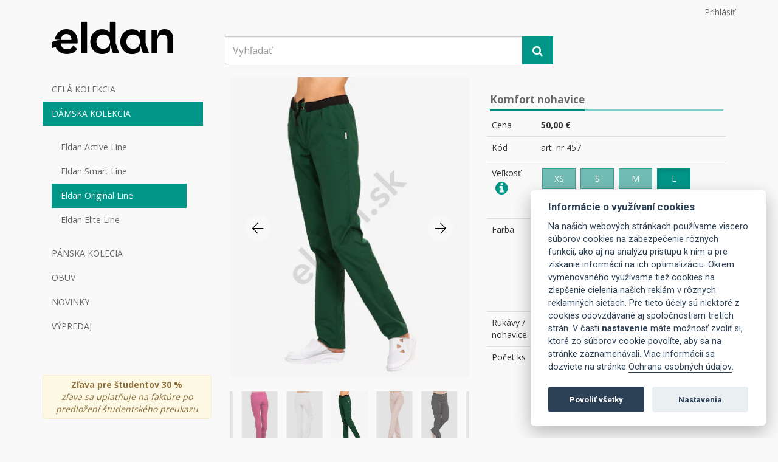

--- FILE ---
content_type: text/html; charset=utf-8
request_url: https://www.eldan.sk/komfort-nohavice/2248
body_size: 61611
content:
<!DOCTYPE html>
<html lang="sk">
<head prefix="og: http://ogp.me/ns# fb: http://ogp.me/ns/fb# product: http://ogp.me/ns/product#">
		<!-- Google Tag Manager -->
<script>
	(function(w,d,s,l,i){ w[l]=w[l]||[];w[l].push({ 'gtm.start':new Date().getTime(),event:'gtm.js'});var f=d.getElementsByTagName(s)[0],j=d.createElement(s),dl=l!='dataLayer'?'&l='+l:'';j.async=true;j.src='https://www.googletagmanager.com/gtm.js?id='+i+dl;f.parentNode.insertBefore(j,f);
			})(window,document,'script','dataLayer', "GTM-TLK3C7L");
</script>
		<!-- End Google Tag Manager -->

	<meta charset="utf-8">
	<meta name="viewport" content="width=device-width, initial-scale=1">
	<meta http-equiv="X-UA-Compatible" content="IE=edge">

	<title id="snippet--title">Zdravotnícke nohavice Komfort | Eldan</title>


	<meta name="description" content="">
	<meta name="keywords" content="Nové Zámky, zdravotníctvo, oblečenie, šaty, rovnošata, študent, lekár, zdravotník, zdravotná setra, lekáreň, magister, asistent, veterinár, Eldan, W-Star, Pastelli, róba, zdravotnícke zariadenie, kúpele, kozmetické salóny, nemocnica, ambulancia, rehabilitácia, bavlna, polyester, tričko, košeľa, nohavice, pánske, dámske, blúza, vesta, bunda, obchod">

	<link href="/css/app.css?8613ef8e7d668560d56fce2f99a2effa" rel="stylesheet" type="text/css">

	<link href="https://fonts.googleapis.com/css2?family=Open+Sans:wght@400;700&family=Roboto:wght@400;700&display=swap" rel="stylesheet">

	<link rel="stylesheet" href="https://code.jquery.com/ui/1.12.1/themes/base/jquery-ui.css">

	<!--[if IE]>
		<link rel="stylesheet" type="text/css" href="/css/style-ie.css?767d5f5915c931f033cb462cb82ef6db" />
	<![endif]-->

	<link rel="canonical" href="https://www.eldan.sk/komfort-nohavice/2248">

	<meta property="fb:app_id" content="883023281851226">
	<meta property="og:type" content="product.item">
<meta property="og:title" content="Komfort nohavice">
	<meta property="og:image" content="https://eldan-products.imgix.net/%2Fimages%2Fproducts%2F9d8bebc1795a3ba663e7a3911b6b1648.png?bg=%23F4F4F4&amp;crop=edges&amp;fit=fill&amp;h=350&amp;ixlib=php-1.1.0&amp;w=200&amp;s=351b4cfbc41a99c0a63ee0a4ad8209e1">
	<meta name="twitter:image" content="https://eldan-products.imgix.net/%2Fimages%2Fproducts%2F9d8bebc1795a3ba663e7a3911b6b1648.png?bg=%23F4F4F4&amp;crop=edges&amp;fit=fill&amp;h=350&amp;ixlib=php-1.1.0&amp;w=200&amp;s=351b4cfbc41a99c0a63ee0a4ad8209e1">
	<meta property="og:url" content="https://www.eldan.sk/komfort-nohavice/2248">
	<meta property="og:description" content="">
	<meta property="product:age_group" content="adult">
	<meta property="product:availability" content="available for order">
	<meta property="product:brand" content="Eldan">
	<meta property="product:category" content="Novinky &gt; Dámske nohavice">
	<meta property="product:group_ref" content="224">
	<meta property="product:color" content="K001 - biela">
	<meta property="product:condition" content="new">
	<meta property="product:price:amount" content="50,00 €">
	<meta property="product:price:currency" content="eur">
	<meta property="product:retailer_item_id" content="2248">
	<meta name="twitter:card" content="summary">
	<meta name="twitter:title" content="Komfort nohavice">
	<meta name="twitter:description" content="">

	
</head>

<body>
	<!-- Google Tag Manager (noscript) -->
	<noscript><iframe src="https://www.googletagmanager.com/ns.html?id=GTM-TLK3C7L"
	height="0" width="0" style="display:none;visibility:hidden"></iframe></noscript>
	<!-- End Google Tag Manager (noscript) -->
	<!-- Google tag (gtag.js) -->
	<script async src="https://www.googletagmanager.com/gtag/js?id=G-HF1GLDR7ZL"></script>
	<script>
	  window.dataLayer = window.dataLayer || [];
	  function gtag(){dataLayer.push(arguments);}
	  gtag('js', new Date());

	  gtag('config', 'G-HF1GLDR7ZL');
	</script>
	<div id="fb-root"></div>
	<script>(function(d, s, id) {
	  var js, fjs = d.getElementsByTagName(s)[0];
	  if (d.getElementById(id)) return;
	  js = d.createElement(s); js.id = id;
	  js.src = "https://connect.facebook.net/" + "sk" + "_" + "SK" + "/sdk.js#xfbml=1&version=v2.8";
	  fjs.parentNode.insertBefore(js, fjs);
	}(document, 'script', 'facebook-jssdk'));</script>
	<div class="page-container">
<div class="navbar navbar-header" role="navigation">
	<div class="container header-container">
		<div class="pull-right user-panel">
			<a href="#" data-login data-toggle="modal" data-dismiss="modal" data-target="#auth-container">Prihlásiť</a>
		</div>
		<div class="navbar-header">
			<div class="col-xs-6 col-sm-4 col-md-3 col-lg-3 img">
				<a class="brand" href="/"><img src="/img/logo.png?v=1"></a>
			</div>
			<div class="col-xs-6 hidden-lg hidden-sm hidden-md">
				<button class="navbar-toggle pull-right" data-toggle="offcanvas" data-target=".sidebar-nav">
					<span style="top: -5px;position: relative;padding-right: 8px;">Menu</span><i class="fa fa-bars fa-2x" aria-hidden="true"></i>
				</button>
			</div>
			<div class="col-xs-12 col-sm-6 col-md-6 col-lg-6 search" itemscope itemtype="http://schema.org/WebSite">
				<meta itemprop="url" content="https://www.eldan.sk/">
				<form action="/komfort-nohavice/2248" method="post" id="frm-headerMenu-searchForm" class="ajax" itemprop="potentialAction" itemscope itemtype="http://schema.org/SearchAction">
				<meta itemprop="target" content="https://www.eldan.sk/product/search?string={string}">
				<div class="input-group">
					<input type="text" class="form-control search-input" placeholder="Vyhľadať" itemprop="query-input" name="string" id="frm-headerMenu-searchForm-string">
					<span class="input-group-btn">
						<button class="btn search-button btn-lg" type="submit" name="send"><i class="fa fa-search" aria-hidden="true"></i></button>
					</span>
				</div><!-- /input-group -->
				<input type="hidden" name="_do" value="headerMenu-searchForm-submit"><!--[if IE]><input type=IEbug disabled style="display:none"><![endif]-->
</form>

			</div>
			<div class="col-xs-12 col-sm-2 col-md-3 col-lg-3 shop" id="snippet-headerMenu-basket">
				<ul class="nav navbar-nav navbar-right">
				</ul>
			</div>
		</div><!-- /.navbar-header -->
		<div class="row">
			<div class="col-xs-12">
				<div class="col-xs-12">
					<div class="alert alert-warning text-center visible-xs" role="alert"><strong>Zľava pre študentov 30 %</strong><br><i>zľava sa uplatňuje na faktúre po predložení študentského preukazu</i></div>
				</div>
			</div>
		</div>
	</div><!-- /.container -->
</div>

<div id="auth-container" class="modal fade" role="dialog">
	<div class="modal-dialog" role="document">
		<div id="auth-container-content" class="modal-content">

		</div>
	</div>
</div><div id="snippet--content">	<div class="container product-detail" itemscope itemtype="http://schema.org/Product">
		<span itemprop="brand" class="hidden">Eldan</span>
		<div class="row row-offcanvas row-offcanvas-left">
<div class="col-xs-6 col-sm-4 col-md-3 col-lg-3 sidebar-offcanvas" id="sidebar" role="navigation">
	<ul class="nav">
		<li class="text-right">
			<button class="btn btn-link btn-close" data-toggle="offcanvas" data-target=".sidebar-nav">
				<i class="fa fa-times"></i>
			</button>
		</li>
		<li>
			<a data-toggle="collapse" href="#dropdown-lvl251">CELÁ KOLEKCIA</a>
			<div id="dropdown-lvl251" class="panel-collapse collapse">
				<div class="panel-body">
					<ul class="nav">
						<li>
							<a href="/damske-bluzy">Dámske blúzy</a>
						</li>
						<li>
							<a href="/damske-saty">Dámske šaty</a>
						</li>
						<li>
							<a href="/damske-tricka-a-mikiny">Dámske tričká a mikiny</a>
						</li>
						<li>
							<a href="/damske-vesty-a-bundy">Dámske vesty a bundy</a>
						</li>
						<li>
							<a href="/damske-sukne">Dámske sukne</a>
						</li>
						<li>
							<a href="/damske-nohavice">Dámske nohavice</a>
						</li>
						<li>
							<a href="/damske-plaste">Dámske plášte</a>
						</li>
						<li>
							<a href="/damske-ciapky-1">Dámske čiapky</a>
						</li>
						<li>
							<a href="/panske-bluzy">Pánske blúzy</a>
						</li>
						<li>
							<a href="/panske-tricka">Pánske tričká</a>
						</li>
						<li>
							<a href="/panske-vesty-a-bundy">Pánske vesty a bundy</a>
						</li>
						<li>
							<a href="/panske-nohavice">Pánske nohavice</a>
						</li>
						<li>
							<a href="/panske-plaste">Pánske plášte</a>
						</li>
						<li>
							<a href="/panske-ciapky">Pánske čiapky</a>
						</li>
					</ul>
				</div>
			</div>
		</li>
		<li class="active">
			<a data-toggle="collapse" href="#dropdown-lvl214">DÁMSKA KOLEKCIA</a>
			<div id="dropdown-lvl214" class="panel-collapse collapse in">
				<div class="panel-body">
					<ul class="nav">
						<li>
							<a href="/eldan-active-line">Eldan Active Line</a>
						</li>
						<li>
							<a href="/eldan-smart-line">Eldan Smart Line</a>
						</li>
						<li class="active">
							<a href="/eldan-original-line">Eldan Original Line</a>
						</li>
						<li>
							<a href="/eldan-elite-line">Eldan Elite Line</a>
						</li>
					</ul>
				</div>
			</div>
		</li>
		<li>
			<a data-toggle="collapse" href="#dropdown-lvl215">PÁNSKA KOLECIA</a>
			<div id="dropdown-lvl215" class="panel-collapse collapse">
				<div class="panel-body">
					<ul class="nav">
						<li>
							<a href="/eldan-active-line-1">Eldan Active Line</a>
						</li>
						<li>
							<a href="/eldan-smart-line-1">Eldan Smart Line</a>
						</li>
						<li>
							<a href="/eldan-original-line-1">Eldan Original Line</a>
						</li>
						<li>
							<a href="/eldan-elite-line-1">Eldan Elite Line</a>
						</li>
					</ul>
				</div>
			</div>
		</li>
		<li>
			<a data-toggle="collapse" href="#dropdown-lvl216">OBUV</a>
			<div id="dropdown-lvl216" class="panel-collapse collapse">
				<div class="panel-body">
					<ul class="nav">
						<li>
							<a href="/damska-obuv">Dámska obuv</a>
						</li>
						<li>
							<a href="/panska-obuv">Pánska obuv</a>
						</li>
					</ul>
				</div>
			</div>
		</li>
		<li>
			<a data-toggle="collapse" href="#dropdown-lvl220">NOVINKY</a>
			<div id="dropdown-lvl220" class="panel-collapse collapse">
				<div class="panel-body">
					<ul class="nav">
						<li>
							<a href="/damske-bluzy-1">Dámske blúzy</a>
						</li>
						<li>
							<a href="/damske-tricka-a-mikiny-1">Dámske tričká a mikiny</a>
						</li>
						<li>
							<a href="/damske-vesty-a-bundy-1">Dámske vesty a bundy</a>
						</li>
						<li>
							<a href="/damske-sukne-1">Dámske sukne</a>
						</li>
						<li>
							<a href="/damske-nohavice-1">Dámske nohavice</a>
						</li>
						<li>
							<a href="/damska-obuv-1">Dámska obuv</a>
						</li>
						<li>
							<a href="/panske-bluzy-1">Pánske blúzy</a>
						</li>
						<li>
							<a href="/panske-tricka-2">Pánske tričká</a>
						</li>
						<li>
							<a href="/panske-plaste-1">Pánske plášte</a>
						</li>
						<li>
							<a href="/panske-nohavice-1">Pánske nohavice</a>
						</li>
						<li>
							<a href="/panska-obuv-1">Pánska obuv</a>
						</li>
					</ul>
				</div>
			</div>
		</li>
		<li>
			<a data-toggle="collapse" href="#dropdown-lvl217">VÝPREDAJ</a>
			<div id="dropdown-lvl217" class="panel-collapse collapse">
				<div class="panel-body">
					<ul class="nav">
						<li>
							<a href="/damsky-vypredaj">Dámsky výpredaj</a>
						</li>
						<li>
							<a href="/pansky-vypredaj">Pánsky výpredaj</a>
						</li>
					</ul>
				</div>
			</div>
		</li>
	</ul>
	<div class="hidden-xs">
			<br>
			<div class="fb-page" data-href="https://www.facebook.com/eldan.clothing/" data-small-header="false" data-adapt-container-width="true" data-hide-cover="false" data-show-facepile="true"><blockquote cite="https://www.facebook.com/eldan.clothing/" class="fb-xfbml-parse-ignore"><a href="https://www.facebook.com/eldan.clothing/">Zdravotnícke oblečenie Eldan</a></blockquote></div>
		<br><br>
		<div class="alert alert-warning text-center" role="alert"><strong>Zľava pre študentov 30 %</strong><br><i>zľava sa uplatňuje na faktúre po predložení študentského preukazu</i></div>
	</div>
</div>
			<div class="col-xs-12 col-sm-8 col-md-9 col-lg-9">
				<div class="col-xs-12 col-sm-12 col-md-12 col-lg-6">
					<div class="slider-box">
						<div id="jssor_1" style="position:relative;margin:0 auto;top:0px;left:0px;width:400px;height:615px;overflow:hidden;visibility:hidden;">
							<div data-u="loading" class="jssorl-009-spin" style="position:absolute;top:0px;left:0px;width:100%;height:100%;text-align:center;background-color:rgba(0,0,0,0.3);">
								<img style="margin-top:-19px;position:relative;top:50%;width:38px;height:38px;" src="/img/spin.svg">
							</div>
							<div data-u="slides" style="cursor:default;position:relative;top:0px;left:0px;width:400px;height:500px;overflow:hidden;" class="gallery">


								<link itemprop="image" href="https://eldan-products.imgix.net/%2Fimages%2Fproducts%2F9d8bebc1795a3ba663e7a3911b6b1648.png?auto=format&amp;bg=%23F4F4F4&amp;crop=edges&amp;dpr=3&amp;fit=fill&amp;h=500&amp;ixlib=php-1.1.0&amp;mark64=aHR0cHM6Ly93d3cuZWxkYW4uc2svaW1nL3dhdGVybWFyay1zay5wbmc_NA&amp;markalign=center%2Cmiddle&amp;w=400&amp;s=35f51bf29e51036f647d278f0a44b60c">
								<div data-src="https://eldan-products.imgix.net/%2Fimages%2Fproducts%2F9d8bebc1795a3ba663e7a3911b6b1648.png?auto=format&amp;bg=%23F4F4F4&amp;crop=edges&amp;dpr=3&amp;fit=fill&amp;h=500&amp;ixlib=php-1.1.0&amp;mark64=aHR0cHM6Ly93d3cuZWxkYW4uc2svaW1nL3dhdGVybWFyay1zay5wbmc_NA&amp;markalign=center%2Cmiddle&amp;w=400&amp;s=35f51bf29e51036f647d278f0a44b60c">
									<img data-u="image" srcset="https://eldan-products.imgix.net/%2Fimages%2Fproducts%2F9d8bebc1795a3ba663e7a3911b6b1648.png?auto=format&bg=%23F4F4F4&crop=edges&dpr=1&fit=fill&h=500&ixlib=php-1.1.0&mark64=aHR0cHM6Ly93d3cuZWxkYW4uc2svaW1nL3dhdGVybWFyazItc2sucG5nPzQ&markalign=center%2Cmiddle&w=400&s=6a630c6fa0b04d6140ce20bc12f8c3f9 1x, https://eldan-products.imgix.net/%2Fimages%2Fproducts%2F9d8bebc1795a3ba663e7a3911b6b1648.png?auto=format&bg=%23F4F4F4&crop=edges&dpr=2&fit=fill&h=500&ixlib=php-1.1.0&mark64=aHR0cHM6Ly93d3cuZWxkYW4uc2svaW1nL3dhdGVybWFyay1zay5wbmc_NA&markalign=center%2Cmiddle&w=400&s=f9c8377d79bc94485725365712e4b00a 2x" src="https://eldan-products.imgix.net/%2Fimages%2Fproducts%2F9d8bebc1795a3ba663e7a3911b6b1648.png?auto=format&bg=%23F4F4F4&crop=edges&fit=fill&h=500&ixlib=php-1.1.0&mark64=aHR0cHM6Ly93d3cuZWxkYW4uc2svaW1nL3dhdGVybWFyazItc2sucG5nPzQ&markalign=center%2Cmiddle&w=400&s=a788145c344ccd5421fe2e030f744a65" title="Komfort nohavice" alt="Komfort nohavice">
									<img data-u="thumb" src="https://eldan-products.imgix.net/%2Fimages%2Fproducts%2F9d8bebc1795a3ba663e7a3911b6b1648.png?auto=format&bg=%23F4F4F4&crop=edges&fit=fill&h=150&ixlib=php-1.1.0&w=100&s=cf9f3a50531604db5d562efb16786334">
								</div>


								<link itemprop="image" href="https://eldan-products.imgix.net/%2Fimages%2Fproducts%2F3ea7f212311b881f097a88f8e17ad942.png?auto=format&amp;bg=%23F4F4F4&amp;crop=edges&amp;dpr=3&amp;fit=fill&amp;h=500&amp;ixlib=php-1.1.0&amp;mark64=aHR0cHM6Ly93d3cuZWxkYW4uc2svaW1nL3dhdGVybWFyay1zay5wbmc_NA&amp;markalign=center%2Cmiddle&amp;w=400&amp;s=8f32f43e4bacddefb320bbdf166125d4">
								<div data-src="https://eldan-products.imgix.net/%2Fimages%2Fproducts%2F3ea7f212311b881f097a88f8e17ad942.png?auto=format&amp;bg=%23F4F4F4&amp;crop=edges&amp;dpr=3&amp;fit=fill&amp;h=500&amp;ixlib=php-1.1.0&amp;mark64=aHR0cHM6Ly93d3cuZWxkYW4uc2svaW1nL3dhdGVybWFyay1zay5wbmc_NA&amp;markalign=center%2Cmiddle&amp;w=400&amp;s=8f32f43e4bacddefb320bbdf166125d4">
									<img data-u="image" srcset="https://eldan-products.imgix.net/%2Fimages%2Fproducts%2F3ea7f212311b881f097a88f8e17ad942.png?auto=format&bg=%23F4F4F4&crop=edges&dpr=1&fit=fill&h=500&ixlib=php-1.1.0&mark64=aHR0cHM6Ly93d3cuZWxkYW4uc2svaW1nL3dhdGVybWFyazItc2sucG5nPzQ&markalign=center%2Cmiddle&w=400&s=fffb9c148a15803e7023f14d61e22a10 1x, https://eldan-products.imgix.net/%2Fimages%2Fproducts%2F3ea7f212311b881f097a88f8e17ad942.png?auto=format&bg=%23F4F4F4&crop=edges&dpr=2&fit=fill&h=500&ixlib=php-1.1.0&mark64=aHR0cHM6Ly93d3cuZWxkYW4uc2svaW1nL3dhdGVybWFyay1zay5wbmc_NA&markalign=center%2Cmiddle&w=400&s=0fab127b867ec2be2e257fa78431a4a4 2x" src="https://eldan-products.imgix.net/%2Fimages%2Fproducts%2F3ea7f212311b881f097a88f8e17ad942.png?auto=format&bg=%23F4F4F4&crop=edges&fit=fill&h=500&ixlib=php-1.1.0&mark64=aHR0cHM6Ly93d3cuZWxkYW4uc2svaW1nL3dhdGVybWFyazItc2sucG5nPzQ&markalign=center%2Cmiddle&w=400&s=938f1f2f587089f798d9b24bb0115c7d" title="Komfort nohavice" alt="Komfort nohavice">
									<img data-u="thumb" src="https://eldan-products.imgix.net/%2Fimages%2Fproducts%2F3ea7f212311b881f097a88f8e17ad942.png?auto=format&bg=%23F4F4F4&crop=edges&fit=fill&h=150&ixlib=php-1.1.0&w=100&s=2ea952a25fd8b0f0be11fecaba3e60e2">
								</div>


								<link itemprop="image" href="https://eldan-products.imgix.net/%2Fimages%2Fproducts%2F2f1702731e1a932278bdb33b9944bcd1.png?auto=format&amp;bg=%23F4F4F4&amp;crop=edges&amp;dpr=3&amp;fit=fill&amp;h=500&amp;ixlib=php-1.1.0&amp;mark64=aHR0cHM6Ly93d3cuZWxkYW4uc2svaW1nL3dhdGVybWFyay1zay5wbmc_NA&amp;markalign=center%2Cmiddle&amp;w=400&amp;s=e21172070f8a9fe5193c2f2d0301823b">
								<div data-src="https://eldan-products.imgix.net/%2Fimages%2Fproducts%2F2f1702731e1a932278bdb33b9944bcd1.png?auto=format&amp;bg=%23F4F4F4&amp;crop=edges&amp;dpr=3&amp;fit=fill&amp;h=500&amp;ixlib=php-1.1.0&amp;mark64=aHR0cHM6Ly93d3cuZWxkYW4uc2svaW1nL3dhdGVybWFyay1zay5wbmc_NA&amp;markalign=center%2Cmiddle&amp;w=400&amp;s=e21172070f8a9fe5193c2f2d0301823b">
									<img data-u="image" srcset="https://eldan-products.imgix.net/%2Fimages%2Fproducts%2F2f1702731e1a932278bdb33b9944bcd1.png?auto=format&bg=%23F4F4F4&crop=edges&dpr=1&fit=fill&h=500&ixlib=php-1.1.0&mark64=aHR0cHM6Ly93d3cuZWxkYW4uc2svaW1nL3dhdGVybWFyazItc2sucG5nPzQ&markalign=center%2Cmiddle&w=400&s=f105ab0a09d903cac624bd7312bf1124 1x, https://eldan-products.imgix.net/%2Fimages%2Fproducts%2F2f1702731e1a932278bdb33b9944bcd1.png?auto=format&bg=%23F4F4F4&crop=edges&dpr=2&fit=fill&h=500&ixlib=php-1.1.0&mark64=aHR0cHM6Ly93d3cuZWxkYW4uc2svaW1nL3dhdGVybWFyay1zay5wbmc_NA&markalign=center%2Cmiddle&w=400&s=53800cfe978bf650feafe1a06fb5aabe 2x" src="https://eldan-products.imgix.net/%2Fimages%2Fproducts%2F2f1702731e1a932278bdb33b9944bcd1.png?auto=format&bg=%23F4F4F4&crop=edges&fit=fill&h=500&ixlib=php-1.1.0&mark64=aHR0cHM6Ly93d3cuZWxkYW4uc2svaW1nL3dhdGVybWFyazItc2sucG5nPzQ&markalign=center%2Cmiddle&w=400&s=68c4fc68c8a1a5b3f71d9146d90c02ce" title="Komfort nohavice" alt="Komfort nohavice">
									<img data-u="thumb" src="https://eldan-products.imgix.net/%2Fimages%2Fproducts%2F2f1702731e1a932278bdb33b9944bcd1.png?auto=format&bg=%23F4F4F4&crop=edges&fit=fill&h=150&ixlib=php-1.1.0&w=100&s=cd789a700ca2eb763a5c2b17bdbf47a8">
								</div>


								<link itemprop="image" href="https://eldan-products.imgix.net/%2Fimages%2Fproducts%2F8b3c8127cd9d637b28c2e15ddb0b4223.png?auto=format&amp;bg=%23F4F4F4&amp;crop=edges&amp;dpr=3&amp;fit=fill&amp;h=500&amp;ixlib=php-1.1.0&amp;mark64=aHR0cHM6Ly93d3cuZWxkYW4uc2svaW1nL3dhdGVybWFyay1zay5wbmc_NA&amp;markalign=center%2Cmiddle&amp;w=400&amp;s=0a048a570701c4cafa660f2d687cd972">
								<div data-src="https://eldan-products.imgix.net/%2Fimages%2Fproducts%2F8b3c8127cd9d637b28c2e15ddb0b4223.png?auto=format&amp;bg=%23F4F4F4&amp;crop=edges&amp;dpr=3&amp;fit=fill&amp;h=500&amp;ixlib=php-1.1.0&amp;mark64=aHR0cHM6Ly93d3cuZWxkYW4uc2svaW1nL3dhdGVybWFyay1zay5wbmc_NA&amp;markalign=center%2Cmiddle&amp;w=400&amp;s=0a048a570701c4cafa660f2d687cd972">
									<img data-u="image" srcset="https://eldan-products.imgix.net/%2Fimages%2Fproducts%2F8b3c8127cd9d637b28c2e15ddb0b4223.png?auto=format&bg=%23F4F4F4&crop=edges&dpr=1&fit=fill&h=500&ixlib=php-1.1.0&mark64=aHR0cHM6Ly93d3cuZWxkYW4uc2svaW1nL3dhdGVybWFyazItc2sucG5nPzQ&markalign=center%2Cmiddle&w=400&s=0068052e4de9d6152f20e84759c484d1 1x, https://eldan-products.imgix.net/%2Fimages%2Fproducts%2F8b3c8127cd9d637b28c2e15ddb0b4223.png?auto=format&bg=%23F4F4F4&crop=edges&dpr=2&fit=fill&h=500&ixlib=php-1.1.0&mark64=aHR0cHM6Ly93d3cuZWxkYW4uc2svaW1nL3dhdGVybWFyay1zay5wbmc_NA&markalign=center%2Cmiddle&w=400&s=bc718d47ed1a4dd9bbe054d7894b1cf7 2x" src="https://eldan-products.imgix.net/%2Fimages%2Fproducts%2F8b3c8127cd9d637b28c2e15ddb0b4223.png?auto=format&bg=%23F4F4F4&crop=edges&fit=fill&h=500&ixlib=php-1.1.0&mark64=aHR0cHM6Ly93d3cuZWxkYW4uc2svaW1nL3dhdGVybWFyazItc2sucG5nPzQ&markalign=center%2Cmiddle&w=400&s=f96d7e882da06969369f291aa23b736f" title="Komfort nohavice" alt="Komfort nohavice">
									<img data-u="thumb" src="https://eldan-products.imgix.net/%2Fimages%2Fproducts%2F8b3c8127cd9d637b28c2e15ddb0b4223.png?auto=format&bg=%23F4F4F4&crop=edges&fit=fill&h=150&ixlib=php-1.1.0&w=100&s=66f25f268057e070defca7feee41e6d2">
								</div>


								<link itemprop="image" href="https://eldan-products.imgix.net/%2Fimages%2Fproducts%2F2dee677941a860ac8a6228cd1e78c458.png?auto=format&amp;bg=%23F4F4F4&amp;crop=edges&amp;dpr=3&amp;fit=fill&amp;h=500&amp;ixlib=php-1.1.0&amp;mark64=aHR0cHM6Ly93d3cuZWxkYW4uc2svaW1nL3dhdGVybWFyay1zay5wbmc_NA&amp;markalign=center%2Cmiddle&amp;w=400&amp;s=b07822211e8b1049e137bc63fee9efa1">
								<div data-src="https://eldan-products.imgix.net/%2Fimages%2Fproducts%2F2dee677941a860ac8a6228cd1e78c458.png?auto=format&amp;bg=%23F4F4F4&amp;crop=edges&amp;dpr=3&amp;fit=fill&amp;h=500&amp;ixlib=php-1.1.0&amp;mark64=aHR0cHM6Ly93d3cuZWxkYW4uc2svaW1nL3dhdGVybWFyay1zay5wbmc_NA&amp;markalign=center%2Cmiddle&amp;w=400&amp;s=b07822211e8b1049e137bc63fee9efa1">
									<img data-u="image" srcset="https://eldan-products.imgix.net/%2Fimages%2Fproducts%2F2dee677941a860ac8a6228cd1e78c458.png?auto=format&bg=%23F4F4F4&crop=edges&dpr=1&fit=fill&h=500&ixlib=php-1.1.0&mark64=aHR0cHM6Ly93d3cuZWxkYW4uc2svaW1nL3dhdGVybWFyazItc2sucG5nPzQ&markalign=center%2Cmiddle&w=400&s=037e870681cbae87147972dddb6c94e3 1x, https://eldan-products.imgix.net/%2Fimages%2Fproducts%2F2dee677941a860ac8a6228cd1e78c458.png?auto=format&bg=%23F4F4F4&crop=edges&dpr=2&fit=fill&h=500&ixlib=php-1.1.0&mark64=aHR0cHM6Ly93d3cuZWxkYW4uc2svaW1nL3dhdGVybWFyay1zay5wbmc_NA&markalign=center%2Cmiddle&w=400&s=4c95e973830f2b770762f519949d6669 2x" src="https://eldan-products.imgix.net/%2Fimages%2Fproducts%2F2dee677941a860ac8a6228cd1e78c458.png?auto=format&bg=%23F4F4F4&crop=edges&fit=fill&h=500&ixlib=php-1.1.0&mark64=aHR0cHM6Ly93d3cuZWxkYW4uc2svaW1nL3dhdGVybWFyazItc2sucG5nPzQ&markalign=center%2Cmiddle&w=400&s=736b7498c4eb3533feef9792daad86e5" title="Komfort nohavice" alt="Komfort nohavice">
									<img data-u="thumb" src="https://eldan-products.imgix.net/%2Fimages%2Fproducts%2F2dee677941a860ac8a6228cd1e78c458.png?auto=format&bg=%23F4F4F4&crop=edges&fit=fill&h=150&ixlib=php-1.1.0&w=100&s=106de98b2d2fc3360949c56ad555e44c">
								</div>


								<link itemprop="image" href="https://eldan-products.imgix.net/%2Fimages%2Fproducts%2F94c6e9acb7afa093a6204580b18d40c9.png?auto=format&amp;bg=%23F4F4F4&amp;crop=edges&amp;dpr=3&amp;fit=fill&amp;h=500&amp;ixlib=php-1.1.0&amp;mark64=aHR0cHM6Ly93d3cuZWxkYW4uc2svaW1nL3dhdGVybWFyay1zay5wbmc_NA&amp;markalign=center%2Cmiddle&amp;w=400&amp;s=eef157329b94e1aea76adcd84ddbc54c">
								<div data-src="https://eldan-products.imgix.net/%2Fimages%2Fproducts%2F94c6e9acb7afa093a6204580b18d40c9.png?auto=format&amp;bg=%23F4F4F4&amp;crop=edges&amp;dpr=3&amp;fit=fill&amp;h=500&amp;ixlib=php-1.1.0&amp;mark64=aHR0cHM6Ly93d3cuZWxkYW4uc2svaW1nL3dhdGVybWFyay1zay5wbmc_NA&amp;markalign=center%2Cmiddle&amp;w=400&amp;s=eef157329b94e1aea76adcd84ddbc54c">
									<img data-u="image" srcset="https://eldan-products.imgix.net/%2Fimages%2Fproducts%2F94c6e9acb7afa093a6204580b18d40c9.png?auto=format&bg=%23F4F4F4&crop=edges&dpr=1&fit=fill&h=500&ixlib=php-1.1.0&mark64=aHR0cHM6Ly93d3cuZWxkYW4uc2svaW1nL3dhdGVybWFyazItc2sucG5nPzQ&markalign=center%2Cmiddle&w=400&s=6f5e99a53045634769a5e8a5495d4093 1x, https://eldan-products.imgix.net/%2Fimages%2Fproducts%2F94c6e9acb7afa093a6204580b18d40c9.png?auto=format&bg=%23F4F4F4&crop=edges&dpr=2&fit=fill&h=500&ixlib=php-1.1.0&mark64=aHR0cHM6Ly93d3cuZWxkYW4uc2svaW1nL3dhdGVybWFyay1zay5wbmc_NA&markalign=center%2Cmiddle&w=400&s=c15421d1f688c0ba6425be9e6ede2af7 2x" src="https://eldan-products.imgix.net/%2Fimages%2Fproducts%2F94c6e9acb7afa093a6204580b18d40c9.png?auto=format&bg=%23F4F4F4&crop=edges&fit=fill&h=500&ixlib=php-1.1.0&mark64=aHR0cHM6Ly93d3cuZWxkYW4uc2svaW1nL3dhdGVybWFyazItc2sucG5nPzQ&markalign=center%2Cmiddle&w=400&s=131f31452fb46cc7cc758e4d9163f2a8" title="Komfort nohavice" alt="Komfort nohavice">
									<img data-u="thumb" src="https://eldan-products.imgix.net/%2Fimages%2Fproducts%2F94c6e9acb7afa093a6204580b18d40c9.png?auto=format&bg=%23F4F4F4&crop=edges&fit=fill&h=150&ixlib=php-1.1.0&w=100&s=6858d185c533c0debf7140e2137dea7e">
								</div>


								<link itemprop="image" href="https://eldan-products.imgix.net/%2Fimages%2Fproducts%2F60980e2ec878c87e2ba4d7e83e70153b.png?auto=format&amp;bg=%23F4F4F4&amp;crop=edges&amp;dpr=3&amp;fit=fill&amp;h=500&amp;ixlib=php-1.1.0&amp;mark64=aHR0cHM6Ly93d3cuZWxkYW4uc2svaW1nL3dhdGVybWFyay1zay5wbmc_NA&amp;markalign=center%2Cmiddle&amp;w=400&amp;s=67bf6ed6612582869c22d058f7b4f8f0">
								<div data-src="https://eldan-products.imgix.net/%2Fimages%2Fproducts%2F60980e2ec878c87e2ba4d7e83e70153b.png?auto=format&amp;bg=%23F4F4F4&amp;crop=edges&amp;dpr=3&amp;fit=fill&amp;h=500&amp;ixlib=php-1.1.0&amp;mark64=aHR0cHM6Ly93d3cuZWxkYW4uc2svaW1nL3dhdGVybWFyay1zay5wbmc_NA&amp;markalign=center%2Cmiddle&amp;w=400&amp;s=67bf6ed6612582869c22d058f7b4f8f0">
									<img data-u="image" srcset="https://eldan-products.imgix.net/%2Fimages%2Fproducts%2F60980e2ec878c87e2ba4d7e83e70153b.png?auto=format&bg=%23F4F4F4&crop=edges&dpr=1&fit=fill&h=500&ixlib=php-1.1.0&mark64=aHR0cHM6Ly93d3cuZWxkYW4uc2svaW1nL3dhdGVybWFyazItc2sucG5nPzQ&markalign=center%2Cmiddle&w=400&s=0b2f32edf7016b921e59467af25277ba 1x, https://eldan-products.imgix.net/%2Fimages%2Fproducts%2F60980e2ec878c87e2ba4d7e83e70153b.png?auto=format&bg=%23F4F4F4&crop=edges&dpr=2&fit=fill&h=500&ixlib=php-1.1.0&mark64=aHR0cHM6Ly93d3cuZWxkYW4uc2svaW1nL3dhdGVybWFyay1zay5wbmc_NA&markalign=center%2Cmiddle&w=400&s=c7c4393376c7f37b319a06d51df0d6d5 2x" src="https://eldan-products.imgix.net/%2Fimages%2Fproducts%2F60980e2ec878c87e2ba4d7e83e70153b.png?auto=format&bg=%23F4F4F4&crop=edges&fit=fill&h=500&ixlib=php-1.1.0&mark64=aHR0cHM6Ly93d3cuZWxkYW4uc2svaW1nL3dhdGVybWFyazItc2sucG5nPzQ&markalign=center%2Cmiddle&w=400&s=52e1ff386adc4f886ad754ee5b41a1c0" title="Komfort nohavice" alt="Komfort nohavice">
									<img data-u="thumb" src="https://eldan-products.imgix.net/%2Fimages%2Fproducts%2F60980e2ec878c87e2ba4d7e83e70153b.png?auto=format&bg=%23F4F4F4&crop=edges&fit=fill&h=150&ixlib=php-1.1.0&w=100&s=cc851ff6c545e995effb93249e82c759">
								</div>


								<link itemprop="image" href="https://eldan-products.imgix.net/%2Fimages%2Fproducts%2Fa06450bfa850761d6655775755ddfb87.png?auto=format&amp;bg=%23F4F4F4&amp;crop=edges&amp;dpr=3&amp;fit=fill&amp;h=500&amp;ixlib=php-1.1.0&amp;mark64=aHR0cHM6Ly93d3cuZWxkYW4uc2svaW1nL3dhdGVybWFyay1zay5wbmc_NA&amp;markalign=center%2Cmiddle&amp;w=400&amp;s=5fadcad428bd4c46703b87ba71db2ff8">
								<div data-src="https://eldan-products.imgix.net/%2Fimages%2Fproducts%2Fa06450bfa850761d6655775755ddfb87.png?auto=format&amp;bg=%23F4F4F4&amp;crop=edges&amp;dpr=3&amp;fit=fill&amp;h=500&amp;ixlib=php-1.1.0&amp;mark64=aHR0cHM6Ly93d3cuZWxkYW4uc2svaW1nL3dhdGVybWFyay1zay5wbmc_NA&amp;markalign=center%2Cmiddle&amp;w=400&amp;s=5fadcad428bd4c46703b87ba71db2ff8">
									<img data-u="image" srcset="https://eldan-products.imgix.net/%2Fimages%2Fproducts%2Fa06450bfa850761d6655775755ddfb87.png?auto=format&bg=%23F4F4F4&crop=edges&dpr=1&fit=fill&h=500&ixlib=php-1.1.0&mark64=aHR0cHM6Ly93d3cuZWxkYW4uc2svaW1nL3dhdGVybWFyazItc2sucG5nPzQ&markalign=center%2Cmiddle&w=400&s=2a75dadb62575bca916beb63718e135b 1x, https://eldan-products.imgix.net/%2Fimages%2Fproducts%2Fa06450bfa850761d6655775755ddfb87.png?auto=format&bg=%23F4F4F4&crop=edges&dpr=2&fit=fill&h=500&ixlib=php-1.1.0&mark64=aHR0cHM6Ly93d3cuZWxkYW4uc2svaW1nL3dhdGVybWFyay1zay5wbmc_NA&markalign=center%2Cmiddle&w=400&s=7a7f053afc269f7786595731db753846 2x" src="https://eldan-products.imgix.net/%2Fimages%2Fproducts%2Fa06450bfa850761d6655775755ddfb87.png?auto=format&bg=%23F4F4F4&crop=edges&fit=fill&h=500&ixlib=php-1.1.0&mark64=aHR0cHM6Ly93d3cuZWxkYW4uc2svaW1nL3dhdGVybWFyazItc2sucG5nPzQ&markalign=center%2Cmiddle&w=400&s=3cc019bdc348a4883dfb5b8da5c1fcc3" title="Komfort nohavice" alt="Komfort nohavice">
									<img data-u="thumb" src="https://eldan-products.imgix.net/%2Fimages%2Fproducts%2Fa06450bfa850761d6655775755ddfb87.png?auto=format&bg=%23F4F4F4&crop=edges&fit=fill&h=150&ixlib=php-1.1.0&w=100&s=e656d9c5e5aa6a453f8e2f552c7bcc10">
								</div>


								<link itemprop="image" href="https://eldan-products.imgix.net/%2Fimages%2Fproducts%2F2119590acae30c31fb15268b89776545.png?auto=format&amp;bg=%23F4F4F4&amp;crop=edges&amp;dpr=3&amp;fit=fill&amp;h=500&amp;ixlib=php-1.1.0&amp;mark64=aHR0cHM6Ly93d3cuZWxkYW4uc2svaW1nL3dhdGVybWFyay1zay5wbmc_NA&amp;markalign=center%2Cmiddle&amp;w=400&amp;s=42fadd71546d82404168fdf2cabf485e">
								<div data-src="https://eldan-products.imgix.net/%2Fimages%2Fproducts%2F2119590acae30c31fb15268b89776545.png?auto=format&amp;bg=%23F4F4F4&amp;crop=edges&amp;dpr=3&amp;fit=fill&amp;h=500&amp;ixlib=php-1.1.0&amp;mark64=aHR0cHM6Ly93d3cuZWxkYW4uc2svaW1nL3dhdGVybWFyay1zay5wbmc_NA&amp;markalign=center%2Cmiddle&amp;w=400&amp;s=42fadd71546d82404168fdf2cabf485e">
									<img data-u="image" srcset="https://eldan-products.imgix.net/%2Fimages%2Fproducts%2F2119590acae30c31fb15268b89776545.png?auto=format&bg=%23F4F4F4&crop=edges&dpr=1&fit=fill&h=500&ixlib=php-1.1.0&mark64=aHR0cHM6Ly93d3cuZWxkYW4uc2svaW1nL3dhdGVybWFyazItc2sucG5nPzQ&markalign=center%2Cmiddle&w=400&s=10fb8d7b3363a3e965fc163422881407 1x, https://eldan-products.imgix.net/%2Fimages%2Fproducts%2F2119590acae30c31fb15268b89776545.png?auto=format&bg=%23F4F4F4&crop=edges&dpr=2&fit=fill&h=500&ixlib=php-1.1.0&mark64=aHR0cHM6Ly93d3cuZWxkYW4uc2svaW1nL3dhdGVybWFyay1zay5wbmc_NA&markalign=center%2Cmiddle&w=400&s=4aeada7ffe56a5cb4da5cacbb44d47d9 2x" src="https://eldan-products.imgix.net/%2Fimages%2Fproducts%2F2119590acae30c31fb15268b89776545.png?auto=format&bg=%23F4F4F4&crop=edges&fit=fill&h=500&ixlib=php-1.1.0&mark64=aHR0cHM6Ly93d3cuZWxkYW4uc2svaW1nL3dhdGVybWFyazItc2sucG5nPzQ&markalign=center%2Cmiddle&w=400&s=f9f3ef48d6074391643ee124f7db4774" title="Komfort nohavice" alt="Komfort nohavice">
									<img data-u="thumb" src="https://eldan-products.imgix.net/%2Fimages%2Fproducts%2F2119590acae30c31fb15268b89776545.png?auto=format&bg=%23F4F4F4&crop=edges&fit=fill&h=150&ixlib=php-1.1.0&w=100&s=3036edbcb6986dcf934e392fdf551178">
								</div>


								<link itemprop="image" href="https://eldan-products.imgix.net/%2Fimages%2Fproducts%2Ffdebdaee552a51f33295de24d8fb6b11.png?auto=format&amp;bg=%23F4F4F4&amp;crop=edges&amp;dpr=3&amp;fit=fill&amp;h=500&amp;ixlib=php-1.1.0&amp;mark64=aHR0cHM6Ly93d3cuZWxkYW4uc2svaW1nL3dhdGVybWFyay1zay5wbmc_NA&amp;markalign=center%2Cmiddle&amp;w=400&amp;s=28ae183df2c4edbcfd1a12bfdf76fadd">
								<div data-src="https://eldan-products.imgix.net/%2Fimages%2Fproducts%2Ffdebdaee552a51f33295de24d8fb6b11.png?auto=format&amp;bg=%23F4F4F4&amp;crop=edges&amp;dpr=3&amp;fit=fill&amp;h=500&amp;ixlib=php-1.1.0&amp;mark64=aHR0cHM6Ly93d3cuZWxkYW4uc2svaW1nL3dhdGVybWFyay1zay5wbmc_NA&amp;markalign=center%2Cmiddle&amp;w=400&amp;s=28ae183df2c4edbcfd1a12bfdf76fadd">
									<img data-u="image" srcset="https://eldan-products.imgix.net/%2Fimages%2Fproducts%2Ffdebdaee552a51f33295de24d8fb6b11.png?auto=format&bg=%23F4F4F4&crop=edges&dpr=1&fit=fill&h=500&ixlib=php-1.1.0&mark64=aHR0cHM6Ly93d3cuZWxkYW4uc2svaW1nL3dhdGVybWFyazItc2sucG5nPzQ&markalign=center%2Cmiddle&w=400&s=54d33427ce49240890441dfeadcbc908 1x, https://eldan-products.imgix.net/%2Fimages%2Fproducts%2Ffdebdaee552a51f33295de24d8fb6b11.png?auto=format&bg=%23F4F4F4&crop=edges&dpr=2&fit=fill&h=500&ixlib=php-1.1.0&mark64=aHR0cHM6Ly93d3cuZWxkYW4uc2svaW1nL3dhdGVybWFyay1zay5wbmc_NA&markalign=center%2Cmiddle&w=400&s=b8c48c58ef234016edd9d3bb700b51b9 2x" src="https://eldan-products.imgix.net/%2Fimages%2Fproducts%2Ffdebdaee552a51f33295de24d8fb6b11.png?auto=format&bg=%23F4F4F4&crop=edges&fit=fill&h=500&ixlib=php-1.1.0&mark64=aHR0cHM6Ly93d3cuZWxkYW4uc2svaW1nL3dhdGVybWFyazItc2sucG5nPzQ&markalign=center%2Cmiddle&w=400&s=263f2d8431bb4853c4107e892293d190" title="Komfort nohavice" alt="Komfort nohavice">
									<img data-u="thumb" src="https://eldan-products.imgix.net/%2Fimages%2Fproducts%2Ffdebdaee552a51f33295de24d8fb6b11.png?auto=format&bg=%23F4F4F4&crop=edges&fit=fill&h=150&ixlib=php-1.1.0&w=100&s=c5ec380cec3efa8117871de89d7c47bc">
								</div>


								<link itemprop="image" href="https://eldan-products.imgix.net/%2Fimages%2Fproducts%2F836ccf8ec1052dfbd47d71ab61d09ced.png?auto=format&amp;bg=%23F4F4F4&amp;crop=edges&amp;dpr=3&amp;fit=fill&amp;h=500&amp;ixlib=php-1.1.0&amp;mark64=aHR0cHM6Ly93d3cuZWxkYW4uc2svaW1nL3dhdGVybWFyay1zay5wbmc_NA&amp;markalign=center%2Cmiddle&amp;w=400&amp;s=969e01a737d32bccb1ff3292a433bfba">
								<div data-src="https://eldan-products.imgix.net/%2Fimages%2Fproducts%2F836ccf8ec1052dfbd47d71ab61d09ced.png?auto=format&amp;bg=%23F4F4F4&amp;crop=edges&amp;dpr=3&amp;fit=fill&amp;h=500&amp;ixlib=php-1.1.0&amp;mark64=aHR0cHM6Ly93d3cuZWxkYW4uc2svaW1nL3dhdGVybWFyay1zay5wbmc_NA&amp;markalign=center%2Cmiddle&amp;w=400&amp;s=969e01a737d32bccb1ff3292a433bfba">
									<img data-u="image" srcset="https://eldan-products.imgix.net/%2Fimages%2Fproducts%2F836ccf8ec1052dfbd47d71ab61d09ced.png?auto=format&bg=%23F4F4F4&crop=edges&dpr=1&fit=fill&h=500&ixlib=php-1.1.0&mark64=aHR0cHM6Ly93d3cuZWxkYW4uc2svaW1nL3dhdGVybWFyazItc2sucG5nPzQ&markalign=center%2Cmiddle&w=400&s=3b5146c8aec9a761ceaf325f3bbf14c2 1x, https://eldan-products.imgix.net/%2Fimages%2Fproducts%2F836ccf8ec1052dfbd47d71ab61d09ced.png?auto=format&bg=%23F4F4F4&crop=edges&dpr=2&fit=fill&h=500&ixlib=php-1.1.0&mark64=aHR0cHM6Ly93d3cuZWxkYW4uc2svaW1nL3dhdGVybWFyay1zay5wbmc_NA&markalign=center%2Cmiddle&w=400&s=52a66d4bc758c509c4ef6a20be3bbd79 2x" src="https://eldan-products.imgix.net/%2Fimages%2Fproducts%2F836ccf8ec1052dfbd47d71ab61d09ced.png?auto=format&bg=%23F4F4F4&crop=edges&fit=fill&h=500&ixlib=php-1.1.0&mark64=aHR0cHM6Ly93d3cuZWxkYW4uc2svaW1nL3dhdGVybWFyazItc2sucG5nPzQ&markalign=center%2Cmiddle&w=400&s=a98cfc57729e02a9927d142a0a36fd19" title="Komfort nohavice" alt="Komfort nohavice">
									<img data-u="thumb" src="https://eldan-products.imgix.net/%2Fimages%2Fproducts%2F836ccf8ec1052dfbd47d71ab61d09ced.png?auto=format&bg=%23F4F4F4&crop=edges&fit=fill&h=150&ixlib=php-1.1.0&w=100&s=43f45ac74b88ee31fc1b08739eab60db">
								</div>


								<link itemprop="image" href="https://eldan-products.imgix.net/%2Fimages%2Fproducts%2F5723f8175af18bbc9af318f2042dc9f4.png?auto=format&amp;bg=%23F4F4F4&amp;crop=edges&amp;dpr=3&amp;fit=fill&amp;h=500&amp;ixlib=php-1.1.0&amp;mark64=aHR0cHM6Ly93d3cuZWxkYW4uc2svaW1nL3dhdGVybWFyay1zay5wbmc_NA&amp;markalign=center%2Cmiddle&amp;w=400&amp;s=2f1a870b1da73682e797fcf809fb82ee">
								<div data-src="https://eldan-products.imgix.net/%2Fimages%2Fproducts%2F5723f8175af18bbc9af318f2042dc9f4.png?auto=format&amp;bg=%23F4F4F4&amp;crop=edges&amp;dpr=3&amp;fit=fill&amp;h=500&amp;ixlib=php-1.1.0&amp;mark64=aHR0cHM6Ly93d3cuZWxkYW4uc2svaW1nL3dhdGVybWFyay1zay5wbmc_NA&amp;markalign=center%2Cmiddle&amp;w=400&amp;s=2f1a870b1da73682e797fcf809fb82ee">
									<img data-u="image" srcset="https://eldan-products.imgix.net/%2Fimages%2Fproducts%2F5723f8175af18bbc9af318f2042dc9f4.png?auto=format&bg=%23F4F4F4&crop=edges&dpr=1&fit=fill&h=500&ixlib=php-1.1.0&mark64=aHR0cHM6Ly93d3cuZWxkYW4uc2svaW1nL3dhdGVybWFyazItc2sucG5nPzQ&markalign=center%2Cmiddle&w=400&s=1ccd66d0b6acd08be91aab91da390e49 1x, https://eldan-products.imgix.net/%2Fimages%2Fproducts%2F5723f8175af18bbc9af318f2042dc9f4.png?auto=format&bg=%23F4F4F4&crop=edges&dpr=2&fit=fill&h=500&ixlib=php-1.1.0&mark64=aHR0cHM6Ly93d3cuZWxkYW4uc2svaW1nL3dhdGVybWFyay1zay5wbmc_NA&markalign=center%2Cmiddle&w=400&s=eb1c847d944220ffb1b8dfe6bb7374c2 2x" src="https://eldan-products.imgix.net/%2Fimages%2Fproducts%2F5723f8175af18bbc9af318f2042dc9f4.png?auto=format&bg=%23F4F4F4&crop=edges&fit=fill&h=500&ixlib=php-1.1.0&mark64=aHR0cHM6Ly93d3cuZWxkYW4uc2svaW1nL3dhdGVybWFyazItc2sucG5nPzQ&markalign=center%2Cmiddle&w=400&s=75b46d1aa2c82295107ec4768eaea79a" title="Komfort nohavice" alt="Komfort nohavice">
									<img data-u="thumb" src="https://eldan-products.imgix.net/%2Fimages%2Fproducts%2F5723f8175af18bbc9af318f2042dc9f4.png?auto=format&bg=%23F4F4F4&crop=edges&fit=fill&h=150&ixlib=php-1.1.0&w=100&s=c40e7ed5486c964c6bce8c20b21722f5">
								</div>


								<link itemprop="image" href="https://eldan-products.imgix.net/%2Fimages%2Fproducts%2F410d55a09be00d5d1d97ac1fea167e02.png?auto=format&amp;bg=%23F4F4F4&amp;crop=edges&amp;dpr=3&amp;fit=fill&amp;h=500&amp;ixlib=php-1.1.0&amp;mark64=aHR0cHM6Ly93d3cuZWxkYW4uc2svaW1nL3dhdGVybWFyay1zay5wbmc_NA&amp;markalign=center%2Cmiddle&amp;w=400&amp;s=f9a2d5dc91a0a7b2a8087dc8e8e7e05c">
								<div data-src="https://eldan-products.imgix.net/%2Fimages%2Fproducts%2F410d55a09be00d5d1d97ac1fea167e02.png?auto=format&amp;bg=%23F4F4F4&amp;crop=edges&amp;dpr=3&amp;fit=fill&amp;h=500&amp;ixlib=php-1.1.0&amp;mark64=aHR0cHM6Ly93d3cuZWxkYW4uc2svaW1nL3dhdGVybWFyay1zay5wbmc_NA&amp;markalign=center%2Cmiddle&amp;w=400&amp;s=f9a2d5dc91a0a7b2a8087dc8e8e7e05c">
									<img data-u="image" srcset="https://eldan-products.imgix.net/%2Fimages%2Fproducts%2F410d55a09be00d5d1d97ac1fea167e02.png?auto=format&bg=%23F4F4F4&crop=edges&dpr=1&fit=fill&h=500&ixlib=php-1.1.0&mark64=aHR0cHM6Ly93d3cuZWxkYW4uc2svaW1nL3dhdGVybWFyazItc2sucG5nPzQ&markalign=center%2Cmiddle&w=400&s=62c7db9d4187790216c59749468d86ab 1x, https://eldan-products.imgix.net/%2Fimages%2Fproducts%2F410d55a09be00d5d1d97ac1fea167e02.png?auto=format&bg=%23F4F4F4&crop=edges&dpr=2&fit=fill&h=500&ixlib=php-1.1.0&mark64=aHR0cHM6Ly93d3cuZWxkYW4uc2svaW1nL3dhdGVybWFyay1zay5wbmc_NA&markalign=center%2Cmiddle&w=400&s=5a0690aececb75995bf9bbddc15c2da4 2x" src="https://eldan-products.imgix.net/%2Fimages%2Fproducts%2F410d55a09be00d5d1d97ac1fea167e02.png?auto=format&bg=%23F4F4F4&crop=edges&fit=fill&h=500&ixlib=php-1.1.0&mark64=aHR0cHM6Ly93d3cuZWxkYW4uc2svaW1nL3dhdGVybWFyazItc2sucG5nPzQ&markalign=center%2Cmiddle&w=400&s=c1c6f7f70d69bf37c9b1dfea29c0030c" title="Komfort nohavice" alt="Komfort nohavice">
									<img data-u="thumb" src="https://eldan-products.imgix.net/%2Fimages%2Fproducts%2F410d55a09be00d5d1d97ac1fea167e02.png?auto=format&bg=%23F4F4F4&crop=edges&fit=fill&h=150&ixlib=php-1.1.0&w=100&s=2db9a6c0108d26cc9dc176bfab54d36b">
								</div>


								<link itemprop="image" href="https://eldan-products.imgix.net/%2Fimages%2Fproducts%2F479354f6874294d6ff14563099586e20.png?auto=format&amp;bg=%23F4F4F4&amp;crop=edges&amp;dpr=3&amp;fit=fill&amp;h=500&amp;ixlib=php-1.1.0&amp;mark64=aHR0cHM6Ly93d3cuZWxkYW4uc2svaW1nL3dhdGVybWFyay1zay5wbmc_NA&amp;markalign=center%2Cmiddle&amp;w=400&amp;s=f844dee8c9de8b54599cbd856daed353">
								<div data-src="https://eldan-products.imgix.net/%2Fimages%2Fproducts%2F479354f6874294d6ff14563099586e20.png?auto=format&amp;bg=%23F4F4F4&amp;crop=edges&amp;dpr=3&amp;fit=fill&amp;h=500&amp;ixlib=php-1.1.0&amp;mark64=aHR0cHM6Ly93d3cuZWxkYW4uc2svaW1nL3dhdGVybWFyay1zay5wbmc_NA&amp;markalign=center%2Cmiddle&amp;w=400&amp;s=f844dee8c9de8b54599cbd856daed353">
									<img data-u="image" srcset="https://eldan-products.imgix.net/%2Fimages%2Fproducts%2F479354f6874294d6ff14563099586e20.png?auto=format&bg=%23F4F4F4&crop=edges&dpr=1&fit=fill&h=500&ixlib=php-1.1.0&mark64=aHR0cHM6Ly93d3cuZWxkYW4uc2svaW1nL3dhdGVybWFyazItc2sucG5nPzQ&markalign=center%2Cmiddle&w=400&s=b7f2f06b31df3ef0fd97e66345c54331 1x, https://eldan-products.imgix.net/%2Fimages%2Fproducts%2F479354f6874294d6ff14563099586e20.png?auto=format&bg=%23F4F4F4&crop=edges&dpr=2&fit=fill&h=500&ixlib=php-1.1.0&mark64=aHR0cHM6Ly93d3cuZWxkYW4uc2svaW1nL3dhdGVybWFyay1zay5wbmc_NA&markalign=center%2Cmiddle&w=400&s=e3f5c525216a856f87d9504839ecca0d 2x" src="https://eldan-products.imgix.net/%2Fimages%2Fproducts%2F479354f6874294d6ff14563099586e20.png?auto=format&bg=%23F4F4F4&crop=edges&fit=fill&h=500&ixlib=php-1.1.0&mark64=aHR0cHM6Ly93d3cuZWxkYW4uc2svaW1nL3dhdGVybWFyazItc2sucG5nPzQ&markalign=center%2Cmiddle&w=400&s=e2ed896dfd4dcc3b6e327c493a2211c6" title="Komfort nohavice" alt="Komfort nohavice">
									<img data-u="thumb" src="https://eldan-products.imgix.net/%2Fimages%2Fproducts%2F479354f6874294d6ff14563099586e20.png?auto=format&bg=%23F4F4F4&crop=edges&fit=fill&h=150&ixlib=php-1.1.0&w=100&s=8715fe4387f4984b6eb690190ae7c3f6">
								</div>


								<link itemprop="image" href="https://eldan-products.imgix.net/%2Fimages%2Fproducts%2F282b10d813c77d1b8bb4ca28ad0c04f9.png?auto=format&amp;bg=%23F4F4F4&amp;crop=edges&amp;dpr=3&amp;fit=fill&amp;h=500&amp;ixlib=php-1.1.0&amp;mark64=aHR0cHM6Ly93d3cuZWxkYW4uc2svaW1nL3dhdGVybWFyay1zay5wbmc_NA&amp;markalign=center%2Cmiddle&amp;w=400&amp;s=bd96ccda42c4ad265bde20770d72c86b">
								<div data-src="https://eldan-products.imgix.net/%2Fimages%2Fproducts%2F282b10d813c77d1b8bb4ca28ad0c04f9.png?auto=format&amp;bg=%23F4F4F4&amp;crop=edges&amp;dpr=3&amp;fit=fill&amp;h=500&amp;ixlib=php-1.1.0&amp;mark64=aHR0cHM6Ly93d3cuZWxkYW4uc2svaW1nL3dhdGVybWFyay1zay5wbmc_NA&amp;markalign=center%2Cmiddle&amp;w=400&amp;s=bd96ccda42c4ad265bde20770d72c86b">
									<img data-u="image" srcset="https://eldan-products.imgix.net/%2Fimages%2Fproducts%2F282b10d813c77d1b8bb4ca28ad0c04f9.png?auto=format&bg=%23F4F4F4&crop=edges&dpr=1&fit=fill&h=500&ixlib=php-1.1.0&mark64=aHR0cHM6Ly93d3cuZWxkYW4uc2svaW1nL3dhdGVybWFyazItc2sucG5nPzQ&markalign=center%2Cmiddle&w=400&s=a141dd5044c75a5111e23b39427146b1 1x, https://eldan-products.imgix.net/%2Fimages%2Fproducts%2F282b10d813c77d1b8bb4ca28ad0c04f9.png?auto=format&bg=%23F4F4F4&crop=edges&dpr=2&fit=fill&h=500&ixlib=php-1.1.0&mark64=aHR0cHM6Ly93d3cuZWxkYW4uc2svaW1nL3dhdGVybWFyay1zay5wbmc_NA&markalign=center%2Cmiddle&w=400&s=05cdf8c045b63579b9ce7ddfab61c03e 2x" src="https://eldan-products.imgix.net/%2Fimages%2Fproducts%2F282b10d813c77d1b8bb4ca28ad0c04f9.png?auto=format&bg=%23F4F4F4&crop=edges&fit=fill&h=500&ixlib=php-1.1.0&mark64=aHR0cHM6Ly93d3cuZWxkYW4uc2svaW1nL3dhdGVybWFyazItc2sucG5nPzQ&markalign=center%2Cmiddle&w=400&s=97abfab06326a34b043c9f0e1e2fdffb" title="Komfort nohavice" alt="Komfort nohavice">
									<img data-u="thumb" src="https://eldan-products.imgix.net/%2Fimages%2Fproducts%2F282b10d813c77d1b8bb4ca28ad0c04f9.png?auto=format&bg=%23F4F4F4&crop=edges&fit=fill&h=150&ixlib=php-1.1.0&w=100&s=55e92d53ac5d75d8ad10761a97d233a9">
								</div>


								<link itemprop="image" href="https://eldan-products.imgix.net/%2Fimages%2Fproducts%2F32a4b3e04ef960523d4eb54d5d4f508a.png?auto=format&amp;bg=%23F4F4F4&amp;crop=edges&amp;dpr=3&amp;fit=fill&amp;h=500&amp;ixlib=php-1.1.0&amp;mark64=aHR0cHM6Ly93d3cuZWxkYW4uc2svaW1nL3dhdGVybWFyay1zay5wbmc_NA&amp;markalign=center%2Cmiddle&amp;w=400&amp;s=55c8c2a577a9e5cd403a780c1569e081">
								<div data-src="https://eldan-products.imgix.net/%2Fimages%2Fproducts%2F32a4b3e04ef960523d4eb54d5d4f508a.png?auto=format&amp;bg=%23F4F4F4&amp;crop=edges&amp;dpr=3&amp;fit=fill&amp;h=500&amp;ixlib=php-1.1.0&amp;mark64=aHR0cHM6Ly93d3cuZWxkYW4uc2svaW1nL3dhdGVybWFyay1zay5wbmc_NA&amp;markalign=center%2Cmiddle&amp;w=400&amp;s=55c8c2a577a9e5cd403a780c1569e081">
									<img data-u="image" srcset="https://eldan-products.imgix.net/%2Fimages%2Fproducts%2F32a4b3e04ef960523d4eb54d5d4f508a.png?auto=format&bg=%23F4F4F4&crop=edges&dpr=1&fit=fill&h=500&ixlib=php-1.1.0&mark64=aHR0cHM6Ly93d3cuZWxkYW4uc2svaW1nL3dhdGVybWFyazItc2sucG5nPzQ&markalign=center%2Cmiddle&w=400&s=225d80c502c184cea9157c05c14efa20 1x, https://eldan-products.imgix.net/%2Fimages%2Fproducts%2F32a4b3e04ef960523d4eb54d5d4f508a.png?auto=format&bg=%23F4F4F4&crop=edges&dpr=2&fit=fill&h=500&ixlib=php-1.1.0&mark64=aHR0cHM6Ly93d3cuZWxkYW4uc2svaW1nL3dhdGVybWFyay1zay5wbmc_NA&markalign=center%2Cmiddle&w=400&s=f1a1872042f7ae0529dc0e6dbdb3bde5 2x" src="https://eldan-products.imgix.net/%2Fimages%2Fproducts%2F32a4b3e04ef960523d4eb54d5d4f508a.png?auto=format&bg=%23F4F4F4&crop=edges&fit=fill&h=500&ixlib=php-1.1.0&mark64=aHR0cHM6Ly93d3cuZWxkYW4uc2svaW1nL3dhdGVybWFyazItc2sucG5nPzQ&markalign=center%2Cmiddle&w=400&s=7666898bce88e62e0dd311f3f1f964e4" title="Komfort nohavice" alt="Komfort nohavice">
									<img data-u="thumb" src="https://eldan-products.imgix.net/%2Fimages%2Fproducts%2F32a4b3e04ef960523d4eb54d5d4f508a.png?auto=format&bg=%23F4F4F4&crop=edges&fit=fill&h=150&ixlib=php-1.1.0&w=100&s=ef78ce4a5fb5ce912daf7904c5396162">
								</div>


								<link itemprop="image" href="https://eldan-products.imgix.net/%2Fimages%2Fproducts%2F19c6133c9f861175777d99db0bb2b892.png?auto=format&amp;bg=%23F4F4F4&amp;crop=edges&amp;dpr=3&amp;fit=fill&amp;h=500&amp;ixlib=php-1.1.0&amp;mark64=aHR0cHM6Ly93d3cuZWxkYW4uc2svaW1nL3dhdGVybWFyay1zay5wbmc_NA&amp;markalign=center%2Cmiddle&amp;w=400&amp;s=7282a5a6319fc530cefe98f420154dcd">
								<div data-src="https://eldan-products.imgix.net/%2Fimages%2Fproducts%2F19c6133c9f861175777d99db0bb2b892.png?auto=format&amp;bg=%23F4F4F4&amp;crop=edges&amp;dpr=3&amp;fit=fill&amp;h=500&amp;ixlib=php-1.1.0&amp;mark64=aHR0cHM6Ly93d3cuZWxkYW4uc2svaW1nL3dhdGVybWFyay1zay5wbmc_NA&amp;markalign=center%2Cmiddle&amp;w=400&amp;s=7282a5a6319fc530cefe98f420154dcd">
									<img data-u="image" srcset="https://eldan-products.imgix.net/%2Fimages%2Fproducts%2F19c6133c9f861175777d99db0bb2b892.png?auto=format&bg=%23F4F4F4&crop=edges&dpr=1&fit=fill&h=500&ixlib=php-1.1.0&mark64=aHR0cHM6Ly93d3cuZWxkYW4uc2svaW1nL3dhdGVybWFyazItc2sucG5nPzQ&markalign=center%2Cmiddle&w=400&s=62731b3f95a3f6d3e08d5511fd82162d 1x, https://eldan-products.imgix.net/%2Fimages%2Fproducts%2F19c6133c9f861175777d99db0bb2b892.png?auto=format&bg=%23F4F4F4&crop=edges&dpr=2&fit=fill&h=500&ixlib=php-1.1.0&mark64=aHR0cHM6Ly93d3cuZWxkYW4uc2svaW1nL3dhdGVybWFyay1zay5wbmc_NA&markalign=center%2Cmiddle&w=400&s=eac3faecf75f06565f6a360f64c42610 2x" src="https://eldan-products.imgix.net/%2Fimages%2Fproducts%2F19c6133c9f861175777d99db0bb2b892.png?auto=format&bg=%23F4F4F4&crop=edges&fit=fill&h=500&ixlib=php-1.1.0&mark64=aHR0cHM6Ly93d3cuZWxkYW4uc2svaW1nL3dhdGVybWFyazItc2sucG5nPzQ&markalign=center%2Cmiddle&w=400&s=a262d11d6a77f15a81a9f21ab01ff56d" title="Komfort nohavice" alt="Komfort nohavice">
									<img data-u="thumb" src="https://eldan-products.imgix.net/%2Fimages%2Fproducts%2F19c6133c9f861175777d99db0bb2b892.png?auto=format&bg=%23F4F4F4&crop=edges&fit=fill&h=150&ixlib=php-1.1.0&w=100&s=543b04effea551963e3fab25d80470d1">
								</div>


								<link itemprop="image" href="https://eldan-products.imgix.net/%2Fimages%2Fproducts%2F8967536da89f2b69931d2ab0bf7f6270.png?auto=format&amp;bg=%23F4F4F4&amp;crop=edges&amp;dpr=3&amp;fit=fill&amp;h=500&amp;ixlib=php-1.1.0&amp;mark64=aHR0cHM6Ly93d3cuZWxkYW4uc2svaW1nL3dhdGVybWFyay1zay5wbmc_NA&amp;markalign=center%2Cmiddle&amp;w=400&amp;s=764c84b16836d86e837552e48c791db3">
								<div data-src="https://eldan-products.imgix.net/%2Fimages%2Fproducts%2F8967536da89f2b69931d2ab0bf7f6270.png?auto=format&amp;bg=%23F4F4F4&amp;crop=edges&amp;dpr=3&amp;fit=fill&amp;h=500&amp;ixlib=php-1.1.0&amp;mark64=aHR0cHM6Ly93d3cuZWxkYW4uc2svaW1nL3dhdGVybWFyay1zay5wbmc_NA&amp;markalign=center%2Cmiddle&amp;w=400&amp;s=764c84b16836d86e837552e48c791db3">
									<img data-u="image" srcset="https://eldan-products.imgix.net/%2Fimages%2Fproducts%2F8967536da89f2b69931d2ab0bf7f6270.png?auto=format&bg=%23F4F4F4&crop=edges&dpr=1&fit=fill&h=500&ixlib=php-1.1.0&mark64=aHR0cHM6Ly93d3cuZWxkYW4uc2svaW1nL3dhdGVybWFyazItc2sucG5nPzQ&markalign=center%2Cmiddle&w=400&s=926d16ead37b7eb4a0711a639c87050d 1x, https://eldan-products.imgix.net/%2Fimages%2Fproducts%2F8967536da89f2b69931d2ab0bf7f6270.png?auto=format&bg=%23F4F4F4&crop=edges&dpr=2&fit=fill&h=500&ixlib=php-1.1.0&mark64=aHR0cHM6Ly93d3cuZWxkYW4uc2svaW1nL3dhdGVybWFyay1zay5wbmc_NA&markalign=center%2Cmiddle&w=400&s=798bb4e557f5d3b39eb9f9adbcdd8898 2x" src="https://eldan-products.imgix.net/%2Fimages%2Fproducts%2F8967536da89f2b69931d2ab0bf7f6270.png?auto=format&bg=%23F4F4F4&crop=edges&fit=fill&h=500&ixlib=php-1.1.0&mark64=aHR0cHM6Ly93d3cuZWxkYW4uc2svaW1nL3dhdGVybWFyazItc2sucG5nPzQ&markalign=center%2Cmiddle&w=400&s=7b05f59cfa8906f516e26083aa4ccb47" title="Komfort nohavice" alt="Komfort nohavice">
									<img data-u="thumb" src="https://eldan-products.imgix.net/%2Fimages%2Fproducts%2F8967536da89f2b69931d2ab0bf7f6270.png?auto=format&bg=%23F4F4F4&crop=edges&fit=fill&h=150&ixlib=php-1.1.0&w=100&s=480fa72a17aa5e9d676a368561a0e892">
								</div>


								<link itemprop="image" href="https://eldan-products.imgix.net/%2Fimages%2Fproducts%2F445a935a58971328cc55ade38a46c0e1.png?auto=format&amp;bg=%23F4F4F4&amp;crop=edges&amp;dpr=3&amp;fit=fill&amp;h=500&amp;ixlib=php-1.1.0&amp;mark64=aHR0cHM6Ly93d3cuZWxkYW4uc2svaW1nL3dhdGVybWFyay1zay5wbmc_NA&amp;markalign=center%2Cmiddle&amp;w=400&amp;s=34c84a236f71a99d21855d35c9ed3a57">
								<div data-src="https://eldan-products.imgix.net/%2Fimages%2Fproducts%2F445a935a58971328cc55ade38a46c0e1.png?auto=format&amp;bg=%23F4F4F4&amp;crop=edges&amp;dpr=3&amp;fit=fill&amp;h=500&amp;ixlib=php-1.1.0&amp;mark64=aHR0cHM6Ly93d3cuZWxkYW4uc2svaW1nL3dhdGVybWFyay1zay5wbmc_NA&amp;markalign=center%2Cmiddle&amp;w=400&amp;s=34c84a236f71a99d21855d35c9ed3a57">
									<img data-u="image" srcset="https://eldan-products.imgix.net/%2Fimages%2Fproducts%2F445a935a58971328cc55ade38a46c0e1.png?auto=format&bg=%23F4F4F4&crop=edges&dpr=1&fit=fill&h=500&ixlib=php-1.1.0&mark64=aHR0cHM6Ly93d3cuZWxkYW4uc2svaW1nL3dhdGVybWFyazItc2sucG5nPzQ&markalign=center%2Cmiddle&w=400&s=9099f8ae8bbbc9f0a0e29d269e011940 1x, https://eldan-products.imgix.net/%2Fimages%2Fproducts%2F445a935a58971328cc55ade38a46c0e1.png?auto=format&bg=%23F4F4F4&crop=edges&dpr=2&fit=fill&h=500&ixlib=php-1.1.0&mark64=aHR0cHM6Ly93d3cuZWxkYW4uc2svaW1nL3dhdGVybWFyay1zay5wbmc_NA&markalign=center%2Cmiddle&w=400&s=66187b33432d8e2f06fd52e1df19043a 2x" src="https://eldan-products.imgix.net/%2Fimages%2Fproducts%2F445a935a58971328cc55ade38a46c0e1.png?auto=format&bg=%23F4F4F4&crop=edges&fit=fill&h=500&ixlib=php-1.1.0&mark64=aHR0cHM6Ly93d3cuZWxkYW4uc2svaW1nL3dhdGVybWFyazItc2sucG5nPzQ&markalign=center%2Cmiddle&w=400&s=30d879e24ec50e23635890cf60b21b7d" title="Komfort nohavice" alt="Komfort nohavice">
									<img data-u="thumb" src="https://eldan-products.imgix.net/%2Fimages%2Fproducts%2F445a935a58971328cc55ade38a46c0e1.png?auto=format&bg=%23F4F4F4&crop=edges&fit=fill&h=150&ixlib=php-1.1.0&w=100&s=3fddc81b2b08a25200aa3e01028683e0">
								</div>


								<link itemprop="image" href="https://eldan-products.imgix.net/%2Fimages%2Fproducts%2F16a995e8ff09a43a72c66920dbde1767.png?auto=format&amp;bg=%23F4F4F4&amp;crop=edges&amp;dpr=3&amp;fit=fill&amp;h=500&amp;ixlib=php-1.1.0&amp;mark64=aHR0cHM6Ly93d3cuZWxkYW4uc2svaW1nL3dhdGVybWFyay1zay5wbmc_NA&amp;markalign=center%2Cmiddle&amp;w=400&amp;s=839fa165d9e4cc171923945fc4f408aa">
								<div data-src="https://eldan-products.imgix.net/%2Fimages%2Fproducts%2F16a995e8ff09a43a72c66920dbde1767.png?auto=format&amp;bg=%23F4F4F4&amp;crop=edges&amp;dpr=3&amp;fit=fill&amp;h=500&amp;ixlib=php-1.1.0&amp;mark64=aHR0cHM6Ly93d3cuZWxkYW4uc2svaW1nL3dhdGVybWFyay1zay5wbmc_NA&amp;markalign=center%2Cmiddle&amp;w=400&amp;s=839fa165d9e4cc171923945fc4f408aa">
									<img data-u="image" srcset="https://eldan-products.imgix.net/%2Fimages%2Fproducts%2F16a995e8ff09a43a72c66920dbde1767.png?auto=format&bg=%23F4F4F4&crop=edges&dpr=1&fit=fill&h=500&ixlib=php-1.1.0&mark64=aHR0cHM6Ly93d3cuZWxkYW4uc2svaW1nL3dhdGVybWFyazItc2sucG5nPzQ&markalign=center%2Cmiddle&w=400&s=05371fe2290ea8c28ceb20308757224c 1x, https://eldan-products.imgix.net/%2Fimages%2Fproducts%2F16a995e8ff09a43a72c66920dbde1767.png?auto=format&bg=%23F4F4F4&crop=edges&dpr=2&fit=fill&h=500&ixlib=php-1.1.0&mark64=aHR0cHM6Ly93d3cuZWxkYW4uc2svaW1nL3dhdGVybWFyay1zay5wbmc_NA&markalign=center%2Cmiddle&w=400&s=215b22552ffbbf0a13807433709c2d4a 2x" src="https://eldan-products.imgix.net/%2Fimages%2Fproducts%2F16a995e8ff09a43a72c66920dbde1767.png?auto=format&bg=%23F4F4F4&crop=edges&fit=fill&h=500&ixlib=php-1.1.0&mark64=aHR0cHM6Ly93d3cuZWxkYW4uc2svaW1nL3dhdGVybWFyazItc2sucG5nPzQ&markalign=center%2Cmiddle&w=400&s=fd61e9bf68e4a98b116c84619bfbfd4d" title="Komfort nohavice" alt="Komfort nohavice">
									<img data-u="thumb" src="https://eldan-products.imgix.net/%2Fimages%2Fproducts%2F16a995e8ff09a43a72c66920dbde1767.png?auto=format&bg=%23F4F4F4&crop=edges&fit=fill&h=150&ixlib=php-1.1.0&w=100&s=8cceca7de9958be130b30a50687628aa">
								</div>


								<link itemprop="image" href="https://eldan-products.imgix.net/%2Fimages%2Fproducts%2F0d9b5255c37b38bfa419e0d61ff398a4.png?auto=format&amp;bg=%23F4F4F4&amp;crop=edges&amp;dpr=3&amp;fit=fill&amp;h=500&amp;ixlib=php-1.1.0&amp;mark64=aHR0cHM6Ly93d3cuZWxkYW4uc2svaW1nL3dhdGVybWFyay1zay5wbmc_NA&amp;markalign=center%2Cmiddle&amp;w=400&amp;s=00c3eae41ae2f2f8d79ba9733d3b9bab">
								<div data-src="https://eldan-products.imgix.net/%2Fimages%2Fproducts%2F0d9b5255c37b38bfa419e0d61ff398a4.png?auto=format&amp;bg=%23F4F4F4&amp;crop=edges&amp;dpr=3&amp;fit=fill&amp;h=500&amp;ixlib=php-1.1.0&amp;mark64=aHR0cHM6Ly93d3cuZWxkYW4uc2svaW1nL3dhdGVybWFyay1zay5wbmc_NA&amp;markalign=center%2Cmiddle&amp;w=400&amp;s=00c3eae41ae2f2f8d79ba9733d3b9bab">
									<img data-u="image" srcset="https://eldan-products.imgix.net/%2Fimages%2Fproducts%2F0d9b5255c37b38bfa419e0d61ff398a4.png?auto=format&bg=%23F4F4F4&crop=edges&dpr=1&fit=fill&h=500&ixlib=php-1.1.0&mark64=aHR0cHM6Ly93d3cuZWxkYW4uc2svaW1nL3dhdGVybWFyazItc2sucG5nPzQ&markalign=center%2Cmiddle&w=400&s=2498fada0cf54576ed8ea0fb9b7baf07 1x, https://eldan-products.imgix.net/%2Fimages%2Fproducts%2F0d9b5255c37b38bfa419e0d61ff398a4.png?auto=format&bg=%23F4F4F4&crop=edges&dpr=2&fit=fill&h=500&ixlib=php-1.1.0&mark64=aHR0cHM6Ly93d3cuZWxkYW4uc2svaW1nL3dhdGVybWFyay1zay5wbmc_NA&markalign=center%2Cmiddle&w=400&s=50e88b627b54f861ef8f374ee369673d 2x" src="https://eldan-products.imgix.net/%2Fimages%2Fproducts%2F0d9b5255c37b38bfa419e0d61ff398a4.png?auto=format&bg=%23F4F4F4&crop=edges&fit=fill&h=500&ixlib=php-1.1.0&mark64=aHR0cHM6Ly93d3cuZWxkYW4uc2svaW1nL3dhdGVybWFyazItc2sucG5nPzQ&markalign=center%2Cmiddle&w=400&s=6398231809da3ae2699a6b589dbb555d" title="Komfort nohavice" alt="Komfort nohavice">
									<img data-u="thumb" src="https://eldan-products.imgix.net/%2Fimages%2Fproducts%2F0d9b5255c37b38bfa419e0d61ff398a4.png?auto=format&bg=%23F4F4F4&crop=edges&fit=fill&h=150&ixlib=php-1.1.0&w=100&s=805a30fbc90afe0859f504d4032cbf52">
								</div>


								<link itemprop="image" href="https://eldan-products.imgix.net/%2Fimages%2Fproducts%2Fe73cfd3cbdb4feb49289202ce8ef2c70.png?auto=format&amp;bg=%23F4F4F4&amp;crop=edges&amp;dpr=3&amp;fit=fill&amp;h=500&amp;ixlib=php-1.1.0&amp;mark64=aHR0cHM6Ly93d3cuZWxkYW4uc2svaW1nL3dhdGVybWFyay1zay5wbmc_NA&amp;markalign=center%2Cmiddle&amp;w=400&amp;s=5984640ea74f8f5f43b3157ca8e137d3">
								<div data-src="https://eldan-products.imgix.net/%2Fimages%2Fproducts%2Fe73cfd3cbdb4feb49289202ce8ef2c70.png?auto=format&amp;bg=%23F4F4F4&amp;crop=edges&amp;dpr=3&amp;fit=fill&amp;h=500&amp;ixlib=php-1.1.0&amp;mark64=aHR0cHM6Ly93d3cuZWxkYW4uc2svaW1nL3dhdGVybWFyay1zay5wbmc_NA&amp;markalign=center%2Cmiddle&amp;w=400&amp;s=5984640ea74f8f5f43b3157ca8e137d3">
									<img data-u="image" srcset="https://eldan-products.imgix.net/%2Fimages%2Fproducts%2Fe73cfd3cbdb4feb49289202ce8ef2c70.png?auto=format&bg=%23F4F4F4&crop=edges&dpr=1&fit=fill&h=500&ixlib=php-1.1.0&mark64=aHR0cHM6Ly93d3cuZWxkYW4uc2svaW1nL3dhdGVybWFyazItc2sucG5nPzQ&markalign=center%2Cmiddle&w=400&s=4ec73b8e6f2b56deb1dfe1f58cab4c13 1x, https://eldan-products.imgix.net/%2Fimages%2Fproducts%2Fe73cfd3cbdb4feb49289202ce8ef2c70.png?auto=format&bg=%23F4F4F4&crop=edges&dpr=2&fit=fill&h=500&ixlib=php-1.1.0&mark64=aHR0cHM6Ly93d3cuZWxkYW4uc2svaW1nL3dhdGVybWFyay1zay5wbmc_NA&markalign=center%2Cmiddle&w=400&s=e30b9b9585b7e1870ea83dd32f66a056 2x" src="https://eldan-products.imgix.net/%2Fimages%2Fproducts%2Fe73cfd3cbdb4feb49289202ce8ef2c70.png?auto=format&bg=%23F4F4F4&crop=edges&fit=fill&h=500&ixlib=php-1.1.0&mark64=aHR0cHM6Ly93d3cuZWxkYW4uc2svaW1nL3dhdGVybWFyazItc2sucG5nPzQ&markalign=center%2Cmiddle&w=400&s=930a2e43a87de39708976965f9e2a92b" title="Komfort nohavice" alt="Komfort nohavice">
									<img data-u="thumb" src="https://eldan-products.imgix.net/%2Fimages%2Fproducts%2Fe73cfd3cbdb4feb49289202ce8ef2c70.png?auto=format&bg=%23F4F4F4&crop=edges&fit=fill&h=150&ixlib=php-1.1.0&w=100&s=d60dcc1d81e1f823b4fca3b32ad2f4de">
								</div>


								<link itemprop="image" href="https://eldan-products.imgix.net/%2Fimages%2Fproducts%2Fecc9837711832623d58be21da314c4a7.png?auto=format&amp;bg=%23F4F4F4&amp;crop=edges&amp;dpr=3&amp;fit=fill&amp;h=500&amp;ixlib=php-1.1.0&amp;mark64=aHR0cHM6Ly93d3cuZWxkYW4uc2svaW1nL3dhdGVybWFyay1zay5wbmc_NA&amp;markalign=center%2Cmiddle&amp;w=400&amp;s=c0f946d83516aaadd43a4277013f8b10">
								<div data-src="https://eldan-products.imgix.net/%2Fimages%2Fproducts%2Fecc9837711832623d58be21da314c4a7.png?auto=format&amp;bg=%23F4F4F4&amp;crop=edges&amp;dpr=3&amp;fit=fill&amp;h=500&amp;ixlib=php-1.1.0&amp;mark64=aHR0cHM6Ly93d3cuZWxkYW4uc2svaW1nL3dhdGVybWFyay1zay5wbmc_NA&amp;markalign=center%2Cmiddle&amp;w=400&amp;s=c0f946d83516aaadd43a4277013f8b10">
									<img data-u="image" srcset="https://eldan-products.imgix.net/%2Fimages%2Fproducts%2Fecc9837711832623d58be21da314c4a7.png?auto=format&bg=%23F4F4F4&crop=edges&dpr=1&fit=fill&h=500&ixlib=php-1.1.0&mark64=aHR0cHM6Ly93d3cuZWxkYW4uc2svaW1nL3dhdGVybWFyazItc2sucG5nPzQ&markalign=center%2Cmiddle&w=400&s=1dddb312c62cb342d5d16f7a4efdcc05 1x, https://eldan-products.imgix.net/%2Fimages%2Fproducts%2Fecc9837711832623d58be21da314c4a7.png?auto=format&bg=%23F4F4F4&crop=edges&dpr=2&fit=fill&h=500&ixlib=php-1.1.0&mark64=aHR0cHM6Ly93d3cuZWxkYW4uc2svaW1nL3dhdGVybWFyay1zay5wbmc_NA&markalign=center%2Cmiddle&w=400&s=1d544f30cd451db979eaaa7c92feb81e 2x" src="https://eldan-products.imgix.net/%2Fimages%2Fproducts%2Fecc9837711832623d58be21da314c4a7.png?auto=format&bg=%23F4F4F4&crop=edges&fit=fill&h=500&ixlib=php-1.1.0&mark64=aHR0cHM6Ly93d3cuZWxkYW4uc2svaW1nL3dhdGVybWFyazItc2sucG5nPzQ&markalign=center%2Cmiddle&w=400&s=24e10d2cd49e2884b2d6a974c4082f7f" title="Komfort nohavice" alt="Komfort nohavice">
									<img data-u="thumb" src="https://eldan-products.imgix.net/%2Fimages%2Fproducts%2Fecc9837711832623d58be21da314c4a7.png?auto=format&bg=%23F4F4F4&crop=edges&fit=fill&h=150&ixlib=php-1.1.0&w=100&s=275c3b4f1885fb346305dacea4fb7c16">
								</div>


								<link itemprop="image" href="https://eldan-products.imgix.net/%2Fimages%2Fproducts%2Fb2d32011ff3bcbb6a39a828a55e5272f.png?auto=format&amp;bg=%23F4F4F4&amp;crop=edges&amp;dpr=3&amp;fit=fill&amp;h=500&amp;ixlib=php-1.1.0&amp;mark64=aHR0cHM6Ly93d3cuZWxkYW4uc2svaW1nL3dhdGVybWFyay1zay5wbmc_NA&amp;markalign=center%2Cmiddle&amp;w=400&amp;s=5e9663b101d646cb53cece57206ae5f2">
								<div data-src="https://eldan-products.imgix.net/%2Fimages%2Fproducts%2Fb2d32011ff3bcbb6a39a828a55e5272f.png?auto=format&amp;bg=%23F4F4F4&amp;crop=edges&amp;dpr=3&amp;fit=fill&amp;h=500&amp;ixlib=php-1.1.0&amp;mark64=aHR0cHM6Ly93d3cuZWxkYW4uc2svaW1nL3dhdGVybWFyay1zay5wbmc_NA&amp;markalign=center%2Cmiddle&amp;w=400&amp;s=5e9663b101d646cb53cece57206ae5f2">
									<img data-u="image" srcset="https://eldan-products.imgix.net/%2Fimages%2Fproducts%2Fb2d32011ff3bcbb6a39a828a55e5272f.png?auto=format&bg=%23F4F4F4&crop=edges&dpr=1&fit=fill&h=500&ixlib=php-1.1.0&mark64=aHR0cHM6Ly93d3cuZWxkYW4uc2svaW1nL3dhdGVybWFyazItc2sucG5nPzQ&markalign=center%2Cmiddle&w=400&s=9cd5b219a2352b1340c0fac1640d42a8 1x, https://eldan-products.imgix.net/%2Fimages%2Fproducts%2Fb2d32011ff3bcbb6a39a828a55e5272f.png?auto=format&bg=%23F4F4F4&crop=edges&dpr=2&fit=fill&h=500&ixlib=php-1.1.0&mark64=aHR0cHM6Ly93d3cuZWxkYW4uc2svaW1nL3dhdGVybWFyay1zay5wbmc_NA&markalign=center%2Cmiddle&w=400&s=71cc7609802673d0375913319263cb38 2x" src="https://eldan-products.imgix.net/%2Fimages%2Fproducts%2Fb2d32011ff3bcbb6a39a828a55e5272f.png?auto=format&bg=%23F4F4F4&crop=edges&fit=fill&h=500&ixlib=php-1.1.0&mark64=aHR0cHM6Ly93d3cuZWxkYW4uc2svaW1nL3dhdGVybWFyazItc2sucG5nPzQ&markalign=center%2Cmiddle&w=400&s=57e6784cc6f7637978180cbad31d5ecc" title="Komfort nohavice" alt="Komfort nohavice">
									<img data-u="thumb" src="https://eldan-products.imgix.net/%2Fimages%2Fproducts%2Fb2d32011ff3bcbb6a39a828a55e5272f.png?auto=format&bg=%23F4F4F4&crop=edges&fit=fill&h=150&ixlib=php-1.1.0&w=100&s=098bfec38ee89907ec3e65f1f13dd51b">
								</div>


								<link itemprop="image" href="https://eldan-products.imgix.net/%2Fimages%2Fproducts%2F49a6df31794be20dfec8fee79fa9fabf.png?auto=format&amp;bg=%23F4F4F4&amp;crop=edges&amp;dpr=3&amp;fit=fill&amp;h=500&amp;ixlib=php-1.1.0&amp;mark64=aHR0cHM6Ly93d3cuZWxkYW4uc2svaW1nL3dhdGVybWFyay1zay5wbmc_NA&amp;markalign=center%2Cmiddle&amp;w=400&amp;s=c3d666a3892f632252587f4c343dd3f0">
								<div data-src="https://eldan-products.imgix.net/%2Fimages%2Fproducts%2F49a6df31794be20dfec8fee79fa9fabf.png?auto=format&amp;bg=%23F4F4F4&amp;crop=edges&amp;dpr=3&amp;fit=fill&amp;h=500&amp;ixlib=php-1.1.0&amp;mark64=aHR0cHM6Ly93d3cuZWxkYW4uc2svaW1nL3dhdGVybWFyay1zay5wbmc_NA&amp;markalign=center%2Cmiddle&amp;w=400&amp;s=c3d666a3892f632252587f4c343dd3f0">
									<img data-u="image" srcset="https://eldan-products.imgix.net/%2Fimages%2Fproducts%2F49a6df31794be20dfec8fee79fa9fabf.png?auto=format&bg=%23F4F4F4&crop=edges&dpr=1&fit=fill&h=500&ixlib=php-1.1.0&mark64=aHR0cHM6Ly93d3cuZWxkYW4uc2svaW1nL3dhdGVybWFyazItc2sucG5nPzQ&markalign=center%2Cmiddle&w=400&s=cf243614d57081351d8556eeaf4f1ed8 1x, https://eldan-products.imgix.net/%2Fimages%2Fproducts%2F49a6df31794be20dfec8fee79fa9fabf.png?auto=format&bg=%23F4F4F4&crop=edges&dpr=2&fit=fill&h=500&ixlib=php-1.1.0&mark64=aHR0cHM6Ly93d3cuZWxkYW4uc2svaW1nL3dhdGVybWFyay1zay5wbmc_NA&markalign=center%2Cmiddle&w=400&s=607c1d34854c74d6c5d13fa354b42350 2x" src="https://eldan-products.imgix.net/%2Fimages%2Fproducts%2F49a6df31794be20dfec8fee79fa9fabf.png?auto=format&bg=%23F4F4F4&crop=edges&fit=fill&h=500&ixlib=php-1.1.0&mark64=aHR0cHM6Ly93d3cuZWxkYW4uc2svaW1nL3dhdGVybWFyazItc2sucG5nPzQ&markalign=center%2Cmiddle&w=400&s=fa87359df3987d0e0bc45aa91c431a70" title="Komfort nohavice" alt="Komfort nohavice">
									<img data-u="thumb" src="https://eldan-products.imgix.net/%2Fimages%2Fproducts%2F49a6df31794be20dfec8fee79fa9fabf.png?auto=format&bg=%23F4F4F4&crop=edges&fit=fill&h=150&ixlib=php-1.1.0&w=100&s=ccc9d897a156d5dd917f554acffbe4ba">
								</div>


								<link itemprop="image" href="https://eldan-products.imgix.net/%2Fimages%2Fproducts%2F6e7a2f19a8641f28e04104350cc6a695.png?auto=format&amp;bg=%23F4F4F4&amp;crop=edges&amp;dpr=3&amp;fit=fill&amp;h=500&amp;ixlib=php-1.1.0&amp;mark64=aHR0cHM6Ly93d3cuZWxkYW4uc2svaW1nL3dhdGVybWFyay1zay5wbmc_NA&amp;markalign=center%2Cmiddle&amp;w=400&amp;s=e7e8d534c7fb198af9e6a5cddf43e09d">
								<div data-src="https://eldan-products.imgix.net/%2Fimages%2Fproducts%2F6e7a2f19a8641f28e04104350cc6a695.png?auto=format&amp;bg=%23F4F4F4&amp;crop=edges&amp;dpr=3&amp;fit=fill&amp;h=500&amp;ixlib=php-1.1.0&amp;mark64=aHR0cHM6Ly93d3cuZWxkYW4uc2svaW1nL3dhdGVybWFyay1zay5wbmc_NA&amp;markalign=center%2Cmiddle&amp;w=400&amp;s=e7e8d534c7fb198af9e6a5cddf43e09d">
									<img data-u="image" srcset="https://eldan-products.imgix.net/%2Fimages%2Fproducts%2F6e7a2f19a8641f28e04104350cc6a695.png?auto=format&bg=%23F4F4F4&crop=edges&dpr=1&fit=fill&h=500&ixlib=php-1.1.0&mark64=aHR0cHM6Ly93d3cuZWxkYW4uc2svaW1nL3dhdGVybWFyazItc2sucG5nPzQ&markalign=center%2Cmiddle&w=400&s=50ae229b87c4fd317c1050dc6fc581bc 1x, https://eldan-products.imgix.net/%2Fimages%2Fproducts%2F6e7a2f19a8641f28e04104350cc6a695.png?auto=format&bg=%23F4F4F4&crop=edges&dpr=2&fit=fill&h=500&ixlib=php-1.1.0&mark64=aHR0cHM6Ly93d3cuZWxkYW4uc2svaW1nL3dhdGVybWFyay1zay5wbmc_NA&markalign=center%2Cmiddle&w=400&s=743e1e219bb9d0c666e2e566c554a420 2x" src="https://eldan-products.imgix.net/%2Fimages%2Fproducts%2F6e7a2f19a8641f28e04104350cc6a695.png?auto=format&bg=%23F4F4F4&crop=edges&fit=fill&h=500&ixlib=php-1.1.0&mark64=aHR0cHM6Ly93d3cuZWxkYW4uc2svaW1nL3dhdGVybWFyazItc2sucG5nPzQ&markalign=center%2Cmiddle&w=400&s=b6e9860f90c33511e759bc20d18f1ca9" title="Komfort nohavice" alt="Komfort nohavice">
									<img data-u="thumb" src="https://eldan-products.imgix.net/%2Fimages%2Fproducts%2F6e7a2f19a8641f28e04104350cc6a695.png?auto=format&bg=%23F4F4F4&crop=edges&fit=fill&h=150&ixlib=php-1.1.0&w=100&s=df6e51b5e848ba1a4a8d16fc4bb9e54d">
								</div>


								<link itemprop="image" href="https://eldan-products.imgix.net/%2Fimages%2Fproducts%2F37d10c69343c70f1595641cfd3454098.png?auto=format&amp;bg=%23F4F4F4&amp;crop=edges&amp;dpr=3&amp;fit=fill&amp;h=500&amp;ixlib=php-1.1.0&amp;mark64=aHR0cHM6Ly93d3cuZWxkYW4uc2svaW1nL3dhdGVybWFyay1zay5wbmc_NA&amp;markalign=center%2Cmiddle&amp;w=400&amp;s=14749327509abd6454cef271dd155be1">
								<div data-src="https://eldan-products.imgix.net/%2Fimages%2Fproducts%2F37d10c69343c70f1595641cfd3454098.png?auto=format&amp;bg=%23F4F4F4&amp;crop=edges&amp;dpr=3&amp;fit=fill&amp;h=500&amp;ixlib=php-1.1.0&amp;mark64=aHR0cHM6Ly93d3cuZWxkYW4uc2svaW1nL3dhdGVybWFyay1zay5wbmc_NA&amp;markalign=center%2Cmiddle&amp;w=400&amp;s=14749327509abd6454cef271dd155be1">
									<img data-u="image" srcset="https://eldan-products.imgix.net/%2Fimages%2Fproducts%2F37d10c69343c70f1595641cfd3454098.png?auto=format&bg=%23F4F4F4&crop=edges&dpr=1&fit=fill&h=500&ixlib=php-1.1.0&mark64=aHR0cHM6Ly93d3cuZWxkYW4uc2svaW1nL3dhdGVybWFyazItc2sucG5nPzQ&markalign=center%2Cmiddle&w=400&s=050e2b1cbe197a4fff8541d393252d0b 1x, https://eldan-products.imgix.net/%2Fimages%2Fproducts%2F37d10c69343c70f1595641cfd3454098.png?auto=format&bg=%23F4F4F4&crop=edges&dpr=2&fit=fill&h=500&ixlib=php-1.1.0&mark64=aHR0cHM6Ly93d3cuZWxkYW4uc2svaW1nL3dhdGVybWFyay1zay5wbmc_NA&markalign=center%2Cmiddle&w=400&s=6171d65af6bb8ca925982b32198f4c90 2x" src="https://eldan-products.imgix.net/%2Fimages%2Fproducts%2F37d10c69343c70f1595641cfd3454098.png?auto=format&bg=%23F4F4F4&crop=edges&fit=fill&h=500&ixlib=php-1.1.0&mark64=aHR0cHM6Ly93d3cuZWxkYW4uc2svaW1nL3dhdGVybWFyazItc2sucG5nPzQ&markalign=center%2Cmiddle&w=400&s=b76652fa9836810900b878b74836b3fe" title="Komfort nohavice" alt="Komfort nohavice">
									<img data-u="thumb" src="https://eldan-products.imgix.net/%2Fimages%2Fproducts%2F37d10c69343c70f1595641cfd3454098.png?auto=format&bg=%23F4F4F4&crop=edges&fit=fill&h=150&ixlib=php-1.1.0&w=100&s=88a93edb1739e927a3fdf05820abe6b2">
								</div>


								<link itemprop="image" href="https://eldan-products.imgix.net/%2Fimages%2Fproducts%2F909ae328d6a591f1255d954e4dcfb0e3.png?auto=format&amp;bg=%23F4F4F4&amp;crop=edges&amp;dpr=3&amp;fit=fill&amp;h=500&amp;ixlib=php-1.1.0&amp;mark64=aHR0cHM6Ly93d3cuZWxkYW4uc2svaW1nL3dhdGVybWFyay1zay5wbmc_NA&amp;markalign=center%2Cmiddle&amp;w=400&amp;s=4ee03ed1a4ab0b1b497315e3e78f4db9">
								<div data-src="https://eldan-products.imgix.net/%2Fimages%2Fproducts%2F909ae328d6a591f1255d954e4dcfb0e3.png?auto=format&amp;bg=%23F4F4F4&amp;crop=edges&amp;dpr=3&amp;fit=fill&amp;h=500&amp;ixlib=php-1.1.0&amp;mark64=aHR0cHM6Ly93d3cuZWxkYW4uc2svaW1nL3dhdGVybWFyay1zay5wbmc_NA&amp;markalign=center%2Cmiddle&amp;w=400&amp;s=4ee03ed1a4ab0b1b497315e3e78f4db9">
									<img data-u="image" srcset="https://eldan-products.imgix.net/%2Fimages%2Fproducts%2F909ae328d6a591f1255d954e4dcfb0e3.png?auto=format&bg=%23F4F4F4&crop=edges&dpr=1&fit=fill&h=500&ixlib=php-1.1.0&mark64=aHR0cHM6Ly93d3cuZWxkYW4uc2svaW1nL3dhdGVybWFyazItc2sucG5nPzQ&markalign=center%2Cmiddle&w=400&s=ba77a337a279c3f7de043b0d3bd63d95 1x, https://eldan-products.imgix.net/%2Fimages%2Fproducts%2F909ae328d6a591f1255d954e4dcfb0e3.png?auto=format&bg=%23F4F4F4&crop=edges&dpr=2&fit=fill&h=500&ixlib=php-1.1.0&mark64=aHR0cHM6Ly93d3cuZWxkYW4uc2svaW1nL3dhdGVybWFyay1zay5wbmc_NA&markalign=center%2Cmiddle&w=400&s=48afed68ac4d3add1323f81d2badb0ea 2x" src="https://eldan-products.imgix.net/%2Fimages%2Fproducts%2F909ae328d6a591f1255d954e4dcfb0e3.png?auto=format&bg=%23F4F4F4&crop=edges&fit=fill&h=500&ixlib=php-1.1.0&mark64=aHR0cHM6Ly93d3cuZWxkYW4uc2svaW1nL3dhdGVybWFyazItc2sucG5nPzQ&markalign=center%2Cmiddle&w=400&s=76958399b349903c90d9ef0e612844c0" title="Komfort nohavice" alt="Komfort nohavice">
									<img data-u="thumb" src="https://eldan-products.imgix.net/%2Fimages%2Fproducts%2F909ae328d6a591f1255d954e4dcfb0e3.png?auto=format&bg=%23F4F4F4&crop=edges&fit=fill&h=150&ixlib=php-1.1.0&w=100&s=0b99949aade2da5bedda8f603f74a257">
								</div>


								<link itemprop="image" href="https://eldan-products.imgix.net/%2Fimages%2Fproducts%2F33ca574f84bb91badbb1507cd3c6680b.png?auto=format&amp;bg=%23F4F4F4&amp;crop=edges&amp;dpr=3&amp;fit=fill&amp;h=500&amp;ixlib=php-1.1.0&amp;mark64=aHR0cHM6Ly93d3cuZWxkYW4uc2svaW1nL3dhdGVybWFyay1zay5wbmc_NA&amp;markalign=center%2Cmiddle&amp;w=400&amp;s=9aac74c43d801b3b262f4ef9b38a3bb4">
								<div data-src="https://eldan-products.imgix.net/%2Fimages%2Fproducts%2F33ca574f84bb91badbb1507cd3c6680b.png?auto=format&amp;bg=%23F4F4F4&amp;crop=edges&amp;dpr=3&amp;fit=fill&amp;h=500&amp;ixlib=php-1.1.0&amp;mark64=aHR0cHM6Ly93d3cuZWxkYW4uc2svaW1nL3dhdGVybWFyay1zay5wbmc_NA&amp;markalign=center%2Cmiddle&amp;w=400&amp;s=9aac74c43d801b3b262f4ef9b38a3bb4">
									<img data-u="image" srcset="https://eldan-products.imgix.net/%2Fimages%2Fproducts%2F33ca574f84bb91badbb1507cd3c6680b.png?auto=format&bg=%23F4F4F4&crop=edges&dpr=1&fit=fill&h=500&ixlib=php-1.1.0&mark64=aHR0cHM6Ly93d3cuZWxkYW4uc2svaW1nL3dhdGVybWFyazItc2sucG5nPzQ&markalign=center%2Cmiddle&w=400&s=673b954b426c74856578b11891701b21 1x, https://eldan-products.imgix.net/%2Fimages%2Fproducts%2F33ca574f84bb91badbb1507cd3c6680b.png?auto=format&bg=%23F4F4F4&crop=edges&dpr=2&fit=fill&h=500&ixlib=php-1.1.0&mark64=aHR0cHM6Ly93d3cuZWxkYW4uc2svaW1nL3dhdGVybWFyay1zay5wbmc_NA&markalign=center%2Cmiddle&w=400&s=0477d62eea5f0f30239ada6edfe21345 2x" src="https://eldan-products.imgix.net/%2Fimages%2Fproducts%2F33ca574f84bb91badbb1507cd3c6680b.png?auto=format&bg=%23F4F4F4&crop=edges&fit=fill&h=500&ixlib=php-1.1.0&mark64=aHR0cHM6Ly93d3cuZWxkYW4uc2svaW1nL3dhdGVybWFyazItc2sucG5nPzQ&markalign=center%2Cmiddle&w=400&s=dbcdfd37ab254d1f65e33b135363b42e" title="Komfort nohavice" alt="Komfort nohavice">
									<img data-u="thumb" src="https://eldan-products.imgix.net/%2Fimages%2Fproducts%2F33ca574f84bb91badbb1507cd3c6680b.png?auto=format&bg=%23F4F4F4&crop=edges&fit=fill&h=150&ixlib=php-1.1.0&w=100&s=09f07897ae7072ec4b6efbb5291256e2">
								</div>


								<link itemprop="image" href="https://eldan-products.imgix.net/%2Fimages%2Fproducts%2F83a3e459977816b2aa1b40353533bdb0.png?auto=format&amp;bg=%23F4F4F4&amp;crop=edges&amp;dpr=3&amp;fit=fill&amp;h=500&amp;ixlib=php-1.1.0&amp;mark64=aHR0cHM6Ly93d3cuZWxkYW4uc2svaW1nL3dhdGVybWFyay1zay5wbmc_NA&amp;markalign=center%2Cmiddle&amp;w=400&amp;s=22827bbd0c5b94f86bdc6052eca6f1a2">
								<div data-src="https://eldan-products.imgix.net/%2Fimages%2Fproducts%2F83a3e459977816b2aa1b40353533bdb0.png?auto=format&amp;bg=%23F4F4F4&amp;crop=edges&amp;dpr=3&amp;fit=fill&amp;h=500&amp;ixlib=php-1.1.0&amp;mark64=aHR0cHM6Ly93d3cuZWxkYW4uc2svaW1nL3dhdGVybWFyay1zay5wbmc_NA&amp;markalign=center%2Cmiddle&amp;w=400&amp;s=22827bbd0c5b94f86bdc6052eca6f1a2">
									<img data-u="image" srcset="https://eldan-products.imgix.net/%2Fimages%2Fproducts%2F83a3e459977816b2aa1b40353533bdb0.png?auto=format&bg=%23F4F4F4&crop=edges&dpr=1&fit=fill&h=500&ixlib=php-1.1.0&mark64=aHR0cHM6Ly93d3cuZWxkYW4uc2svaW1nL3dhdGVybWFyazItc2sucG5nPzQ&markalign=center%2Cmiddle&w=400&s=6f9cd714e511ad8420505113a742a60a 1x, https://eldan-products.imgix.net/%2Fimages%2Fproducts%2F83a3e459977816b2aa1b40353533bdb0.png?auto=format&bg=%23F4F4F4&crop=edges&dpr=2&fit=fill&h=500&ixlib=php-1.1.0&mark64=aHR0cHM6Ly93d3cuZWxkYW4uc2svaW1nL3dhdGVybWFyay1zay5wbmc_NA&markalign=center%2Cmiddle&w=400&s=e3099bef9ba915c063ce299c21e75266 2x" src="https://eldan-products.imgix.net/%2Fimages%2Fproducts%2F83a3e459977816b2aa1b40353533bdb0.png?auto=format&bg=%23F4F4F4&crop=edges&fit=fill&h=500&ixlib=php-1.1.0&mark64=aHR0cHM6Ly93d3cuZWxkYW4uc2svaW1nL3dhdGVybWFyazItc2sucG5nPzQ&markalign=center%2Cmiddle&w=400&s=7e833048bc0fd8c20df6a441c33c26b1" title="Komfort nohavice" alt="Komfort nohavice">
									<img data-u="thumb" src="https://eldan-products.imgix.net/%2Fimages%2Fproducts%2F83a3e459977816b2aa1b40353533bdb0.png?auto=format&bg=%23F4F4F4&crop=edges&fit=fill&h=150&ixlib=php-1.1.0&w=100&s=42507d70ada460a540b59fc27da7584f">
								</div>


								<link itemprop="image" href="https://eldan-products.imgix.net/%2Fimages%2Fproducts%2Fd56ac25a46b184a0bb5aa7fc46457192.png?auto=format&amp;bg=%23F4F4F4&amp;crop=edges&amp;dpr=3&amp;fit=fill&amp;h=500&amp;ixlib=php-1.1.0&amp;mark64=aHR0cHM6Ly93d3cuZWxkYW4uc2svaW1nL3dhdGVybWFyay1zay5wbmc_NA&amp;markalign=center%2Cmiddle&amp;w=400&amp;s=231ef68ac41dea23eed856405bee0070">
								<div data-src="https://eldan-products.imgix.net/%2Fimages%2Fproducts%2Fd56ac25a46b184a0bb5aa7fc46457192.png?auto=format&amp;bg=%23F4F4F4&amp;crop=edges&amp;dpr=3&amp;fit=fill&amp;h=500&amp;ixlib=php-1.1.0&amp;mark64=aHR0cHM6Ly93d3cuZWxkYW4uc2svaW1nL3dhdGVybWFyay1zay5wbmc_NA&amp;markalign=center%2Cmiddle&amp;w=400&amp;s=231ef68ac41dea23eed856405bee0070">
									<img data-u="image" srcset="https://eldan-products.imgix.net/%2Fimages%2Fproducts%2Fd56ac25a46b184a0bb5aa7fc46457192.png?auto=format&bg=%23F4F4F4&crop=edges&dpr=1&fit=fill&h=500&ixlib=php-1.1.0&mark64=aHR0cHM6Ly93d3cuZWxkYW4uc2svaW1nL3dhdGVybWFyazItc2sucG5nPzQ&markalign=center%2Cmiddle&w=400&s=68a2c0494a6172716010b3fdff90698f 1x, https://eldan-products.imgix.net/%2Fimages%2Fproducts%2Fd56ac25a46b184a0bb5aa7fc46457192.png?auto=format&bg=%23F4F4F4&crop=edges&dpr=2&fit=fill&h=500&ixlib=php-1.1.0&mark64=aHR0cHM6Ly93d3cuZWxkYW4uc2svaW1nL3dhdGVybWFyay1zay5wbmc_NA&markalign=center%2Cmiddle&w=400&s=e4e5e84fcb6b8ece8c37e393b8139d41 2x" src="https://eldan-products.imgix.net/%2Fimages%2Fproducts%2Fd56ac25a46b184a0bb5aa7fc46457192.png?auto=format&bg=%23F4F4F4&crop=edges&fit=fill&h=500&ixlib=php-1.1.0&mark64=aHR0cHM6Ly93d3cuZWxkYW4uc2svaW1nL3dhdGVybWFyazItc2sucG5nPzQ&markalign=center%2Cmiddle&w=400&s=b1d2cec94fa346e9f1f2954a99565e08" title="Komfort nohavice" alt="Komfort nohavice">
									<img data-u="thumb" src="https://eldan-products.imgix.net/%2Fimages%2Fproducts%2Fd56ac25a46b184a0bb5aa7fc46457192.png?auto=format&bg=%23F4F4F4&crop=edges&fit=fill&h=150&ixlib=php-1.1.0&w=100&s=ec8b0a24b1adbad0aad849e1899f6f65">
								</div>


								<link itemprop="image" href="https://eldan-products.imgix.net/%2Fimages%2Fproducts%2F6ccadd92926b4e18ee77017e5d98291f.png?auto=format&amp;bg=%23F4F4F4&amp;crop=edges&amp;dpr=3&amp;fit=fill&amp;h=500&amp;ixlib=php-1.1.0&amp;mark64=aHR0cHM6Ly93d3cuZWxkYW4uc2svaW1nL3dhdGVybWFyay1zay5wbmc_NA&amp;markalign=center%2Cmiddle&amp;w=400&amp;s=1c15e4bf9fcb625a3660acd17506be37">
								<div data-src="https://eldan-products.imgix.net/%2Fimages%2Fproducts%2F6ccadd92926b4e18ee77017e5d98291f.png?auto=format&amp;bg=%23F4F4F4&amp;crop=edges&amp;dpr=3&amp;fit=fill&amp;h=500&amp;ixlib=php-1.1.0&amp;mark64=aHR0cHM6Ly93d3cuZWxkYW4uc2svaW1nL3dhdGVybWFyay1zay5wbmc_NA&amp;markalign=center%2Cmiddle&amp;w=400&amp;s=1c15e4bf9fcb625a3660acd17506be37">
									<img data-u="image" srcset="https://eldan-products.imgix.net/%2Fimages%2Fproducts%2F6ccadd92926b4e18ee77017e5d98291f.png?auto=format&bg=%23F4F4F4&crop=edges&dpr=1&fit=fill&h=500&ixlib=php-1.1.0&mark64=aHR0cHM6Ly93d3cuZWxkYW4uc2svaW1nL3dhdGVybWFyazItc2sucG5nPzQ&markalign=center%2Cmiddle&w=400&s=12a22b31d939ee9e254203a47b51251e 1x, https://eldan-products.imgix.net/%2Fimages%2Fproducts%2F6ccadd92926b4e18ee77017e5d98291f.png?auto=format&bg=%23F4F4F4&crop=edges&dpr=2&fit=fill&h=500&ixlib=php-1.1.0&mark64=aHR0cHM6Ly93d3cuZWxkYW4uc2svaW1nL3dhdGVybWFyay1zay5wbmc_NA&markalign=center%2Cmiddle&w=400&s=e8e72ed0c7951a70e6a90d5f208f6e39 2x" src="https://eldan-products.imgix.net/%2Fimages%2Fproducts%2F6ccadd92926b4e18ee77017e5d98291f.png?auto=format&bg=%23F4F4F4&crop=edges&fit=fill&h=500&ixlib=php-1.1.0&mark64=aHR0cHM6Ly93d3cuZWxkYW4uc2svaW1nL3dhdGVybWFyazItc2sucG5nPzQ&markalign=center%2Cmiddle&w=400&s=b0faf327b07d34f74607686bf8fb894e" title="Komfort nohavice" alt="Komfort nohavice">
									<img data-u="thumb" src="https://eldan-products.imgix.net/%2Fimages%2Fproducts%2F6ccadd92926b4e18ee77017e5d98291f.png?auto=format&bg=%23F4F4F4&crop=edges&fit=fill&h=150&ixlib=php-1.1.0&w=100&s=729891b5cb53b67d027961679f42515a">
								</div>


								<link itemprop="image" href="https://eldan-products.imgix.net/%2Fimages%2Fproducts%2F371a07741e79323b87e12ec8a5b0d626.png?auto=format&amp;bg=%23F4F4F4&amp;crop=edges&amp;dpr=3&amp;fit=fill&amp;h=500&amp;ixlib=php-1.1.0&amp;mark64=aHR0cHM6Ly93d3cuZWxkYW4uc2svaW1nL3dhdGVybWFyay1zay5wbmc_NA&amp;markalign=center%2Cmiddle&amp;w=400&amp;s=6ec277f7afdac7f19008b0e597144624">
								<div data-src="https://eldan-products.imgix.net/%2Fimages%2Fproducts%2F371a07741e79323b87e12ec8a5b0d626.png?auto=format&amp;bg=%23F4F4F4&amp;crop=edges&amp;dpr=3&amp;fit=fill&amp;h=500&amp;ixlib=php-1.1.0&amp;mark64=aHR0cHM6Ly93d3cuZWxkYW4uc2svaW1nL3dhdGVybWFyay1zay5wbmc_NA&amp;markalign=center%2Cmiddle&amp;w=400&amp;s=6ec277f7afdac7f19008b0e597144624">
									<img data-u="image" srcset="https://eldan-products.imgix.net/%2Fimages%2Fproducts%2F371a07741e79323b87e12ec8a5b0d626.png?auto=format&bg=%23F4F4F4&crop=edges&dpr=1&fit=fill&h=500&ixlib=php-1.1.0&mark64=aHR0cHM6Ly93d3cuZWxkYW4uc2svaW1nL3dhdGVybWFyazItc2sucG5nPzQ&markalign=center%2Cmiddle&w=400&s=d55db081303385bd7e70153db6ee68ac 1x, https://eldan-products.imgix.net/%2Fimages%2Fproducts%2F371a07741e79323b87e12ec8a5b0d626.png?auto=format&bg=%23F4F4F4&crop=edges&dpr=2&fit=fill&h=500&ixlib=php-1.1.0&mark64=aHR0cHM6Ly93d3cuZWxkYW4uc2svaW1nL3dhdGVybWFyay1zay5wbmc_NA&markalign=center%2Cmiddle&w=400&s=514c13a8143a8fb343302dda51bf43d4 2x" src="https://eldan-products.imgix.net/%2Fimages%2Fproducts%2F371a07741e79323b87e12ec8a5b0d626.png?auto=format&bg=%23F4F4F4&crop=edges&fit=fill&h=500&ixlib=php-1.1.0&mark64=aHR0cHM6Ly93d3cuZWxkYW4uc2svaW1nL3dhdGVybWFyazItc2sucG5nPzQ&markalign=center%2Cmiddle&w=400&s=52f7d893e54bd4e929d44bf3f603a7f7" title="Komfort nohavice" alt="Komfort nohavice">
									<img data-u="thumb" src="https://eldan-products.imgix.net/%2Fimages%2Fproducts%2F371a07741e79323b87e12ec8a5b0d626.png?auto=format&bg=%23F4F4F4&crop=edges&fit=fill&h=150&ixlib=php-1.1.0&w=100&s=1b2cd1d0cda529d84fa008b628292e95">
								</div>


								<link itemprop="image" href="https://eldan-products.imgix.net/%2Fimages%2Fproducts%2F0046293d96d2ff4f07f51e45e1fd51be.png?auto=format&amp;bg=%23F4F4F4&amp;crop=edges&amp;dpr=3&amp;fit=fill&amp;h=500&amp;ixlib=php-1.1.0&amp;mark64=aHR0cHM6Ly93d3cuZWxkYW4uc2svaW1nL3dhdGVybWFyay1zay5wbmc_NA&amp;markalign=center%2Cmiddle&amp;w=400&amp;s=d90a597226919ba0d91d806aceef0911">
								<div data-src="https://eldan-products.imgix.net/%2Fimages%2Fproducts%2F0046293d96d2ff4f07f51e45e1fd51be.png?auto=format&amp;bg=%23F4F4F4&amp;crop=edges&amp;dpr=3&amp;fit=fill&amp;h=500&amp;ixlib=php-1.1.0&amp;mark64=aHR0cHM6Ly93d3cuZWxkYW4uc2svaW1nL3dhdGVybWFyay1zay5wbmc_NA&amp;markalign=center%2Cmiddle&amp;w=400&amp;s=d90a597226919ba0d91d806aceef0911">
									<img data-u="image" srcset="https://eldan-products.imgix.net/%2Fimages%2Fproducts%2F0046293d96d2ff4f07f51e45e1fd51be.png?auto=format&bg=%23F4F4F4&crop=edges&dpr=1&fit=fill&h=500&ixlib=php-1.1.0&mark64=aHR0cHM6Ly93d3cuZWxkYW4uc2svaW1nL3dhdGVybWFyazItc2sucG5nPzQ&markalign=center%2Cmiddle&w=400&s=35bafb401110c0d2c85bc41068f71b4a 1x, https://eldan-products.imgix.net/%2Fimages%2Fproducts%2F0046293d96d2ff4f07f51e45e1fd51be.png?auto=format&bg=%23F4F4F4&crop=edges&dpr=2&fit=fill&h=500&ixlib=php-1.1.0&mark64=aHR0cHM6Ly93d3cuZWxkYW4uc2svaW1nL3dhdGVybWFyay1zay5wbmc_NA&markalign=center%2Cmiddle&w=400&s=5151a1c483b57ce10598ac41cd56ac79 2x" src="https://eldan-products.imgix.net/%2Fimages%2Fproducts%2F0046293d96d2ff4f07f51e45e1fd51be.png?auto=format&bg=%23F4F4F4&crop=edges&fit=fill&h=500&ixlib=php-1.1.0&mark64=aHR0cHM6Ly93d3cuZWxkYW4uc2svaW1nL3dhdGVybWFyazItc2sucG5nPzQ&markalign=center%2Cmiddle&w=400&s=5c4cd909aca6759f88187dfb7b3fc9ff" title="Komfort nohavice" alt="Komfort nohavice">
									<img data-u="thumb" src="https://eldan-products.imgix.net/%2Fimages%2Fproducts%2F0046293d96d2ff4f07f51e45e1fd51be.png?auto=format&bg=%23F4F4F4&crop=edges&fit=fill&h=150&ixlib=php-1.1.0&w=100&s=7e1bb60031e5dc4f8472e64aee8d255a">
								</div>


								<link itemprop="image" href="https://eldan-products.imgix.net/%2Fimages%2Fproducts%2Fdcf20c9d7ee2d952780c85571c9f085c.png?auto=format&amp;bg=%23F4F4F4&amp;crop=edges&amp;dpr=3&amp;fit=fill&amp;h=500&amp;ixlib=php-1.1.0&amp;mark64=aHR0cHM6Ly93d3cuZWxkYW4uc2svaW1nL3dhdGVybWFyay1zay5wbmc_NA&amp;markalign=center%2Cmiddle&amp;w=400&amp;s=f69dd2bba326ad30e7684c1a173aa30f">
								<div data-src="https://eldan-products.imgix.net/%2Fimages%2Fproducts%2Fdcf20c9d7ee2d952780c85571c9f085c.png?auto=format&amp;bg=%23F4F4F4&amp;crop=edges&amp;dpr=3&amp;fit=fill&amp;h=500&amp;ixlib=php-1.1.0&amp;mark64=aHR0cHM6Ly93d3cuZWxkYW4uc2svaW1nL3dhdGVybWFyay1zay5wbmc_NA&amp;markalign=center%2Cmiddle&amp;w=400&amp;s=f69dd2bba326ad30e7684c1a173aa30f">
									<img data-u="image" srcset="https://eldan-products.imgix.net/%2Fimages%2Fproducts%2Fdcf20c9d7ee2d952780c85571c9f085c.png?auto=format&bg=%23F4F4F4&crop=edges&dpr=1&fit=fill&h=500&ixlib=php-1.1.0&mark64=aHR0cHM6Ly93d3cuZWxkYW4uc2svaW1nL3dhdGVybWFyazItc2sucG5nPzQ&markalign=center%2Cmiddle&w=400&s=97737118ff72aad204213d1ed688c089 1x, https://eldan-products.imgix.net/%2Fimages%2Fproducts%2Fdcf20c9d7ee2d952780c85571c9f085c.png?auto=format&bg=%23F4F4F4&crop=edges&dpr=2&fit=fill&h=500&ixlib=php-1.1.0&mark64=aHR0cHM6Ly93d3cuZWxkYW4uc2svaW1nL3dhdGVybWFyay1zay5wbmc_NA&markalign=center%2Cmiddle&w=400&s=c0cc75e2b5d7f4e1cbbda8f679d49b1c 2x" src="https://eldan-products.imgix.net/%2Fimages%2Fproducts%2Fdcf20c9d7ee2d952780c85571c9f085c.png?auto=format&bg=%23F4F4F4&crop=edges&fit=fill&h=500&ixlib=php-1.1.0&mark64=aHR0cHM6Ly93d3cuZWxkYW4uc2svaW1nL3dhdGVybWFyazItc2sucG5nPzQ&markalign=center%2Cmiddle&w=400&s=9a73e60be96de3b6b2bbc18175c334b9" title="Komfort nohavice" alt="Komfort nohavice">
									<img data-u="thumb" src="https://eldan-products.imgix.net/%2Fimages%2Fproducts%2Fdcf20c9d7ee2d952780c85571c9f085c.png?auto=format&bg=%23F4F4F4&crop=edges&fit=fill&h=150&ixlib=php-1.1.0&w=100&s=c27c3f13eadd41c3bed16e03feed63b3">
								</div>


								<link itemprop="image" href="https://eldan-products.imgix.net/%2Fimages%2Fproducts%2Fd2591dfa05243704ca459898017ada5e.png?auto=format&amp;bg=%23F4F4F4&amp;crop=edges&amp;dpr=3&amp;fit=fill&amp;h=500&amp;ixlib=php-1.1.0&amp;mark64=aHR0cHM6Ly93d3cuZWxkYW4uc2svaW1nL3dhdGVybWFyay1zay5wbmc_NA&amp;markalign=center%2Cmiddle&amp;w=400&amp;s=ed4a1b5c6cd97c2bac3adcb1ec018abd">
								<div data-src="https://eldan-products.imgix.net/%2Fimages%2Fproducts%2Fd2591dfa05243704ca459898017ada5e.png?auto=format&amp;bg=%23F4F4F4&amp;crop=edges&amp;dpr=3&amp;fit=fill&amp;h=500&amp;ixlib=php-1.1.0&amp;mark64=aHR0cHM6Ly93d3cuZWxkYW4uc2svaW1nL3dhdGVybWFyay1zay5wbmc_NA&amp;markalign=center%2Cmiddle&amp;w=400&amp;s=ed4a1b5c6cd97c2bac3adcb1ec018abd">
									<img data-u="image" srcset="https://eldan-products.imgix.net/%2Fimages%2Fproducts%2Fd2591dfa05243704ca459898017ada5e.png?auto=format&bg=%23F4F4F4&crop=edges&dpr=1&fit=fill&h=500&ixlib=php-1.1.0&mark64=aHR0cHM6Ly93d3cuZWxkYW4uc2svaW1nL3dhdGVybWFyazItc2sucG5nPzQ&markalign=center%2Cmiddle&w=400&s=10128864cf85fe6a870e4faa6e070176 1x, https://eldan-products.imgix.net/%2Fimages%2Fproducts%2Fd2591dfa05243704ca459898017ada5e.png?auto=format&bg=%23F4F4F4&crop=edges&dpr=2&fit=fill&h=500&ixlib=php-1.1.0&mark64=aHR0cHM6Ly93d3cuZWxkYW4uc2svaW1nL3dhdGVybWFyay1zay5wbmc_NA&markalign=center%2Cmiddle&w=400&s=ce4ea22d88268742682636c1cb8d84ed 2x" src="https://eldan-products.imgix.net/%2Fimages%2Fproducts%2Fd2591dfa05243704ca459898017ada5e.png?auto=format&bg=%23F4F4F4&crop=edges&fit=fill&h=500&ixlib=php-1.1.0&mark64=aHR0cHM6Ly93d3cuZWxkYW4uc2svaW1nL3dhdGVybWFyazItc2sucG5nPzQ&markalign=center%2Cmiddle&w=400&s=d2f18d6dc3dfe8e86b4512ddd2be061e" title="Komfort nohavice" alt="Komfort nohavice">
									<img data-u="thumb" src="https://eldan-products.imgix.net/%2Fimages%2Fproducts%2Fd2591dfa05243704ca459898017ada5e.png?auto=format&bg=%23F4F4F4&crop=edges&fit=fill&h=150&ixlib=php-1.1.0&w=100&s=df899f2d8019cb0fe03213e270b5d33e">
								</div>
							</div>
							<div data-u="thumbnavigator" class="jssort101" style="position:absolute;left:0px;bottom:0px;width:400px;height:90px;" data-autocenter="1">
								<div data-u="slides">
									<div data-u="prototype" class="p" style="width:60px;height:90px;">
										<div data-u="thumbnailtemplate" class="t"></div>
											<svg viewbox="0 0 16000 16000" class="cv">
												<circle class="a" cx="8000" cy="8000" r="3238.1"></circle>
												<line class="a" x1="6190.5" y1="8000" x2="9809.5" y2="8000"></line>
												<line class="a" x1="8000" y1="9809.5" x2="8000" y2="6190.5"></line>
											</svg>
										</div>
									</div>
								</div>
								<div data-u="arrowleft" class="jssora106" style="width:55px;height:55px;top:225px;left:20px;" data-scale="0.75">
									<svg viewbox="0 0 16000 16000" style="position:absolute;top:0;left:0;width:100%;height:100%;">
										<circle class="c" cx="8000" cy="8000" r="6260.9"></circle>
										<polyline class="a" points="7930.4,5495.7 5426.1,8000 7930.4,10504.3 "></polyline>
										<line class="a" x1="10573.9" y1="8000" x2="5426.1" y2="8000"></line>
									</svg>
								</div>
								<div data-u="arrowright" class="jssora106" style="width:55px;height:55px;top:225px;right:20px;" data-scale="0.75">
									<svg viewbox="0 0 16000 16000" style="position:absolute;top:0;left:0;width:100%;height:100%;">
										<circle class="c" cx="8000" cy="8000" r="6260.9"></circle>
										<polyline class="a" points="8069.6,5495.7 10573.9,8000 8069.6,10504.3 "></polyline>
										<line class="a" x1="5426.1" y1="8000" x2="10573.9" y2="8000"></line>
									</svg>
								</div>
							</div>
						</div>
					</div>
<div id="snippet--product">					<div class="col-xs-12 col-sm-12 col-md-12 col-lg-6 product-configure">
						<div class="title">
							<h1 itemprop="name">
									<strong>Komfort nohavice</strong>
							</h1>
						</div>
						<table class="table table-detail">
							<thead>
								<tr>
									<td>Cena</td>
									<td>
										<div class="price" itemprop="offers" itemscope itemtype="http://schema.org/Offer">
											<meta itemprop="availability" content="https://schema.org/InStoreOnly">
											<meta itemprop="url" content="https://www.eldan.sk/komfort-nohavice/2248">
											<meta itemprop="priceValidUntil" content="2026-12-31">
											<meta itemprop="itemCondition" content="https://schema.org/NewCondition">
											<div>													<meta itemprop="priceCurrency" content="EUR">
													<span itemprop="price" class="hidden">50.00</span>
													<strong>50,00 €</strong>
											</div>
										</div>
									</td>
								</tr>
							</thead>
							<tbody>
								<tr>
									<td>Kód</td>
									<td><p class="text-mutted">
											art. nr 457
										</p>
									</td>
								</tr>
								<tr>
									<td>Veľkosť
										<button type="button" class="btn btn-link btn-xs" data-toggle="modal" data-target="#myModal"><i class="fa fa-info-circle fa-2x" aria-hidden="true"></i>
										</button>
									</td>
									<td>
										<div data-toggle="buttons">
												<a href="/komfort-nohavice/2239?redraw_only_product=1&amp;redraw=0" class="btn ajax btn-size">XS</a>
												<a href="/komfort-nohavice/2242?redraw_only_product=1&amp;redraw=0" class="btn ajax btn-size">S</a>
												<a href="/komfort-nohavice/2245?redraw_only_product=1&amp;redraw=0" class="btn ajax btn-size">M</a>
												<a href="/komfort-nohavice/2248?redraw_only_product=1&amp;redraw=0" class="btn ajax btn-size active">L</a>
												<a href="/komfort-nohavice/2251?redraw_only_product=1&amp;redraw=0" class="btn ajax btn-size">XL</a>
												<a href="/komfort-nohavice/2254?redraw_only_product=1&amp;redraw=0" class="btn ajax btn-size">XXL</a>
										</div>
									</td>
								</tr>
								<tr>
									<td><p>Farba</p>
									</td>
									<td>
										<div class="color">
											<a href="/komfort-nohavice/2248?redraw_only_product=1&amp;redraw=0" class="btn ajax btn-color active">
												<img src="[data-uri]" title="K001 - biela" alt="K001 - biela">
											</a>
										</div>
										<div class="color">
											<a href="/komfort-nohavice/2266?redraw_only_product=1&amp;redraw=0" class="btn ajax btn-color">
												<img src="[data-uri]" title="K002 - modrá" alt="K002 - modrá">
											</a>
										</div>
										<div class="color">
											<a href="/komfort-nohavice/2320?redraw_only_product=1&amp;redraw=0" class="btn ajax btn-color">
												<img src="[data-uri]" title="K006 - sivá" alt="K006 - sivá">
											</a>
										</div>
										<div class="color">
											<a href="/komfort-nohavice/2356?redraw_only_product=1&amp;redraw=0" class="btn ajax btn-color">
												<img src="[data-uri]" title="K014 - čierna" alt="K014 - čierna">
											</a>
										</div>
										<div class="color">
											<a href="/komfort-nohavice/2410?redraw_only_product=1&amp;redraw=0" class="btn ajax btn-color">
												<img src="[data-uri]" title="K017 - atrament" alt="K017 - atrament">
											</a>
										</div>
										<div class="color">
											<a href="/komfort-nohavice/2500?redraw_only_product=1&amp;redraw=0" class="btn ajax btn-color">
												<img src="[data-uri]" title="K022 - nevädza" alt="K022 - nevädza">
											</a>
										</div>
										<div class="color">
											<a href="/komfort-nohavice/2518?redraw_only_product=1&amp;redraw=0" class="btn ajax btn-color">
												<img src="[data-uri]" title="K023 - grafitová" alt="K023 - grafitová">
											</a>
										</div>
										<div class="color">
											<a href="/komfort-nohavice/19514?redraw_only_product=1&amp;redraw=0" class="btn ajax btn-color">
												<img src="[data-uri]" title="K024 - malachitová zelená" alt="K024 - malachitová zelená">
											</a>
										</div>
										<div class="color">
											<a href="/komfort-nohavice/19515?redraw_only_product=1&amp;redraw=0" class="btn ajax btn-color">
												<img src="[data-uri]" title="K025 - púdrovo ružová" alt="K025 - púdrovo ružová">
											</a>
										</div>
										<div class="clearfix"></div>
										<div style="margin: 3px">K001 - biela</div>
									</td>
								</tr>
								<tr>
									<td>Rukávy / nohavice</td>
									<td>
										<div data-toggle="buttons">
												<a
												 href="/komfort-nohavice/2248?redraw_only_product=1&amp;redraw=0" class="btn btn-alternative ajax long active">160cm</a>
												<a
												 href="/komfort-nohavice/2249?redraw_only_product=1&amp;redraw=0" class="btn btn-alternative ajax long">168cm</a>
												<a
												 href="/komfort-nohavice/2250?redraw_only_product=1&amp;redraw=0" class="btn btn-alternative ajax long">176cm</a>
										</div>
									</td>
								</tr>
								<tr>
									<td style="padding-bottom: 65px;">Počet ks</td>
									<td>
										<div>
											<form action="/komfort-nohavice/2248" method="post" id="frm-addToBasket">
												<div>
													<div class="form-group form-group-options quanti-btn">
														<div class="input-group input-group-option input-group-sm quantity-wrapper">
															<span class="input-group-addon input-group-addon-remove quantity-remove btn">
																<span class="glyphicon glyphicon-minus"></span>
															</span>
															<input type="text" value="1" min="0" class="form-control quantity-count" placeholder="1" name="count" id="frm-addToBasket-count">
																<span class="input-group-addon input-group-addon-remove quantity-add btn">
																	<span class="glyphicon glyphicon-plus"></span>
																</span>
														</div>
													</div>
												</div>
												<div>
													<input class="btn ajax btn-danger button-shop" data-confirm="Skutočne si prajete vložiť do košíka L, K001 - biela, Komfort nohavice?" value="Vložiť do košíka" type="submit" name="send">
												</div>
											<input type="hidden" name="_do" value="addToBasket-submit"><!--[if IE]><input type=IEbug disabled style="display:none"><![endif]-->
</form>

										</div>
									</td>
								</tr> 
							</tbody>
						</table>
					</div>
					<div class="col-lg-12 col-md-12 col-sm-12 col-xs-12" itemprop="description">
						<ul class="nav nav-tabs" id="myTabs" role="tablist">
							<li role="presentation" class="active"><a href="#description" id="description-tab" role="tab" data-toggle="tab" aria-controls="description" aria-expanded="true">Popis</a></li>
							<li role="presentation"><a href="#dimensions" role="tab" id="dimensions-tab" data-toggle="tab" aria-controls="dimensions">Veľkosti</a></li>
						</ul>
						<br>
						<div class="tab-content" id="myTabContent">
							<div class="tab-pane fade in active" role="tabpanel" id="description" aria-labelledby="description-tab">
										CHARLOTTE<br>
zloženie: 50% bavlny, 50% polyesteru, hmotnosť 180 g/m2 (+/- 5%)<br>
odporúčaná teplota domáceho prania je 60 °C priemyselné pranie 75 °C<br>

							</div>
							<div class="tab-pane fade" role="tabpanel" id="dimensions" aria-labelledby="dimensions-tab">
<div id="snippet--dimensions">										<table>
	<thead>
		<tr>
			<th>Rozmery</th>
			<th>Pás</th>
			<th>Boky</th>
			<th colspan="3">Vnútorná dĺžka</th>
			<th colspan="3">Vonkajšia dĺžka</th>
		</tr>
	</thead>
	<tbody>
		<tr>
			<td></td>
			<td></td>
			<td></td>
			<td>160</td>
			<td>168</td>
			<td>176</td>
			<td>160</td>
			<td>168</td>
			<td>176</td>
		</tr> 
		<tr>
			<td>XS</td>
			<td>68 - 88</td>
			<td>94</td>
			<td>78</td>
			<td>80,5</td>
			<td>84</td>
			<td>98,5</td>
			<td>100</td>
			<td>104</td>
		</tr>
		<tr>
			<td>S</td>
			<td>72 - 92</td>
			<td>100</td>
			<td>78,5</td>
			<td>81</td>
			<td>84,5</td>
			<td>98,5</td>
			<td>100</td>
			<td>104,5</td>
		</tr>
		<tr>
			<td>M</td>
			<td>76 - 96</td>
			<td>106</td>
			<td>79</td>
			<td>81</td>
			<td>84</td>
			<td>99</td>
			<td>101,5</td>
			<td>104,5</td>
		</tr>
		<tr>
			<td>L</td>
			<td>80 - 100</td>
			<td>113</td>
			<td>79</td>
			<td>81</td>
			<td>84</td>
			<td>99</td>
			<td>102</td>
			<td>104,5</td>
		</tr>
		<tr>
			<td>XL</td>
			<td>84 - 104</td>
			<td>120</td>
			<td>79</td>
			<td>80</td>
			<td>85</td>
			<td>100</td>
			<td>103</td>
			<td>106,5</td>
		</tr>
		<tr>
			<td>XXL</td>
			<td>88 - 8108</td>
			<td>127</td>
			<td>79</td>
			<td>80</td>
			<td>85</td>
			<td>100</td>
			<td>103</td>
			<td>106,5</td>
		</tr>
	</tbody>
</table>
</div>
							</div>
						</div>
						<br><br><br>
					</div>
</div>
			</div><!-- /.col-xs-12 main -->
		</div><!--/.row-->
	</div>
	<ol itemscope itemtype="http://schema.org/BreadcrumbList" style="display:none">
		<li itemprop="itemListElement" itemscope itemtype="http://schema.org/ListItem">
			<a itemtype="http://schema.org/Thing" itemprop="item">
				<span itemprop="name">Dámska kolekcia</span>
			</a>
			<meta itemprop="position" content="1">
		</li>
		›
		<li itemprop="itemListElement" itemscope itemtype="http://schema.org/ListItem">
			<a itemtype="http://schema.org/Thing" itemprop="item" href="https://www.eldan.sk/eldan-original-line">
				<span itemprop="name">Eldan Original Line</span>
			</a>
			<meta itemprop="position" content="2">
		</li>
	</ol>
		<div class="container product-detail">
			<div class="row">
				<div class="col-xs-12">
					<div class="title">
						<span>Eldan Original Line</span>
					</div>
				</div>
			</div>
		</div>
<div class="container">
	<div class="row">
		<div class="col-sm-12 col-md-12">
			<div class="products-list-carousel owl-carousel">
				<div class="item">
					<div class="thumbnail">
						<a href="/lily-bluza">
								<img class="img-responsive" src="https://eldan-products.imgix.net/%2Fimages%2Fproducts%2F7cf01b25c17bc25d038ca690e0bf31fd.png?bg=%23F4F4F4&amp;crop=edges&amp;fit=fill&amp;h=350&amp;ixlib=php-1.1.0&amp;w=200&amp;s=90620a6b9c5386635b9536915eb86163">
						</a>
					</div>
					<div class="caption">
						<div class="title" title="Lily blúza"><span>Lily blúza</span></div>
						<div class="productprice">
							<div class="pull-right">
								<a href="/lily-bluza" class="btn btn-sm search-detail" role="button"><i class="fa fa-search" aria-hidden="true"></i></a>
							</div>
							<div class="pricetext">65,00 €</div>
						</div>
					</div>
				</div>
				<div class="item">
					<div class="thumbnail">
						<a href="/roza-bluza">
								<img class="img-responsive" src="https://eldan-products.imgix.net/%2Fimages%2Fproducts%2F9eb1ddd447935922ea1e2e5cb9b41a60.png?bg=%23F4F4F4&amp;crop=edges&amp;fit=fill&amp;h=350&amp;ixlib=php-1.1.0&amp;w=200&amp;s=045eb923207ee6c9501068dbfabb3419">
						</a>
					</div>
					<div class="caption">
						<div class="title" title="Roza blúza"><span>Roza blúza</span></div>
						<div class="productprice">
							<div class="pull-right">
								<a href="/roza-bluza" class="btn btn-sm search-detail" role="button"><i class="fa fa-search" aria-hidden="true"></i></a>
							</div>
							<div class="pricetext">50,00 €</div>
						</div>
					</div>
				</div>
				<div class="item">
					<div class="thumbnail">
						<a href="/laura-bluza">
								<img class="img-responsive" src="https://eldan-products.imgix.net/%2Fimages%2Fproducts%2F582e928c0abcdc56043ac5cc550e5fed.png?bg=%23F4F4F4&amp;crop=edges&amp;fit=fill&amp;h=350&amp;ixlib=php-1.1.0&amp;w=200&amp;s=129cf308c71be0d8d5f0d3d637ed57f2">
						</a>
					</div>
					<div class="caption">
						<div class="title" title="Laura blúza"><span>Laura blúza</span></div>
						<div class="productprice">
							<div class="pull-right">
								<a href="/laura-bluza" class="btn btn-sm search-detail" role="button"><i class="fa fa-search" aria-hidden="true"></i></a>
							</div>
							<div class="pricetext">55,00 €</div>
						</div>
					</div>
				</div>
				<div class="item">
					<div class="thumbnail">
						<a href="/miko-bluza-1">
								<img class="img-responsive" src="https://eldan-products.imgix.net/%2Fimages%2Fproducts%2F3a801f7e2bd4b8da69ca83d90f877da7.png?bg=%23F4F4F4&amp;crop=edges&amp;fit=fill&amp;h=350&amp;ixlib=php-1.1.0&amp;w=200&amp;s=179c399eb2bf8b339d021d4445aa3200">
						</a>
					</div>
					<div class="caption">
						<div class="title" title="Miko blúza"><span>Miko blúza</span></div>
						<div class="productprice">
							<div class="pull-right">
								<a href="/miko-bluza-1" class="btn btn-sm search-detail" role="button"><i class="fa fa-search" aria-hidden="true"></i></a>
							</div>
							<div class="pricetext">65,00 €</div>
						</div>
					</div>
				</div>
				<div class="item">
					<div class="thumbnail">
						<a href="/lena-bluza-1">
								<img class="img-responsive" src="https://eldan-products.imgix.net/%2Fimages%2Fproducts%2F3c9e7111a08e0072251bfabe34934c2d.png?bg=%23F4F4F4&amp;crop=edges&amp;fit=fill&amp;h=350&amp;ixlib=php-1.1.0&amp;w=200&amp;s=e7b92802c93b9d97ee3d57088947bfd2">
						</a>
					</div>
					<div class="caption">
						<div class="title" title="Lena blúza"><span>Lena blúza</span></div>
						<div class="productprice">
							<div class="pull-right">
								<a href="/lena-bluza-1" class="btn btn-sm search-detail" role="button"><i class="fa fa-search" aria-hidden="true"></i></a>
							</div>
							<div class="pricetext">65,00 €</div>
						</div>
					</div>
				</div>
				<div class="item">
					<div class="thumbnail">
						<a href="/rurki-nohavice">
								<img class="img-responsive" src="https://eldan-products.imgix.net/%2Fimages%2Fproducts%2Fbe8168e404731c05283592dd4b9ecb8e.png?bg=%23F4F4F4&amp;crop=edges&amp;fit=fill&amp;h=350&amp;ixlib=php-1.1.0&amp;w=200&amp;s=d744e04aef7ceca7be8c93189a7b6683">
						</a>
					</div>
					<div class="caption">
						<div class="title" title="Rurki nohavice"><span>Rurki nohavice</span></div>
						<div class="productprice">
							<div class="pull-right">
								<a href="/rurki-nohavice" class="btn btn-sm search-detail" role="button"><i class="fa fa-search" aria-hidden="true"></i></a>
							</div>
							<div class="pricetext">55,00 €</div>
						</div>
					</div>
				</div>
				<div class="item">
					<div class="thumbnail">
						<a href="/rurki-s-pasom-nohavice">
								<img class="img-responsive" src="https://eldan-products.imgix.net/%2Fimages%2Fproducts%2F273f735e972b4a7978b29428e972dcc2.png?bg=%23F4F4F4&amp;crop=edges&amp;fit=fill&amp;h=350&amp;ixlib=php-1.1.0&amp;w=200&amp;s=f2721821ad8ea69c9a3c6f070c7dd0d6">
						</a>
					</div>
					<div class="caption">
						<div class="title" title="Rurki s pásom nohavice"><span>Rurki s pásom nohavice</span></div>
						<div class="productprice">
							<div class="pull-right">
								<a href="/rurki-s-pasom-nohavice" class="btn btn-sm search-detail" role="button"><i class="fa fa-search" aria-hidden="true"></i></a>
							</div>
							<div class="pricetext">55,00 €</div>
						</div>
					</div>
				</div>
				<div class="item">
					<div class="thumbnail">
						<a href="/s-pasom-nohavice">
								<img class="img-responsive" src="https://eldan-products.imgix.net/%2Fimages%2Fproducts%2Fc502de81e5950dccbf39c1fbccf5ac7a.png?bg=%23F4F4F4&amp;crop=edges&amp;fit=fill&amp;h=350&amp;ixlib=php-1.1.0&amp;w=200&amp;s=e30945fa22a2de3b6280a3097ecd81d7">
						</a>
					</div>
					<div class="caption">
						<div class="title" title="S pásom nohavice"><span>S pásom nohavice</span></div>
						<div class="productprice">
							<div class="pull-right">
								<a href="/s-pasom-nohavice" class="btn btn-sm search-detail" role="button"><i class="fa fa-search" aria-hidden="true"></i></a>
							</div>
							<div class="pricetext">50,00 €</div>
						</div>
					</div>
				</div>
				<div class="item">
					<div class="thumbnail">
						<a href="/univerzalne-nohavice">
								<img class="img-responsive" src="https://eldan-products.imgix.net/%2Fimages%2Fproducts%2Feb1f90c69753f9bfb12f2c2736258b4a.png?bg=%23F4F4F4&amp;crop=edges&amp;fit=fill&amp;h=350&amp;ixlib=php-1.1.0&amp;w=200&amp;s=8c5c7a65c287574e7727976d280e045e">
						</a>
					</div>
					<div class="caption">
						<div class="title" title="Univerzálne nohavice"><span>Univerzálne nohavice</span></div>
						<div class="productprice">
							<div class="pull-right">
								<a href="/univerzalne-nohavice" class="btn btn-sm search-detail" role="button"><i class="fa fa-search" aria-hidden="true"></i></a>
							</div>
							<div class="pricetext">50,00 €</div>
						</div>
					</div>
				</div>
				<div class="item">
					<div class="thumbnail">
						<a href="/maja-plast">
								<img class="img-responsive" src="https://eldan-products.imgix.net/%2Fimages%2Fproducts%2F1383dfe3b1a1edd19ca646eaf25c4d9f.png?bg=%23F4F4F4&amp;crop=edges&amp;fit=fill&amp;h=350&amp;ixlib=php-1.1.0&amp;w=200&amp;s=f6cfd855eade52ec7637eb975f556eb5">
						</a>
					</div>
					<div class="caption">
						<div class="title" title="Maja plášť"><span>Maja plášť</span></div>
						<div class="productprice">
							<div class="pull-right">
								<a href="/maja-plast" class="btn btn-sm search-detail" role="button"><i class="fa fa-search" aria-hidden="true"></i></a>
							</div>
							<div class="pricetext">65,00 €</div>
						</div>
					</div>
				</div>
				<div class="item">
					<div class="thumbnail">
						<a href="/nicol-plast">
								<img class="img-responsive" src="https://eldan-products.imgix.net/%2Fimages%2Fproducts%2Fc7c7e70d9062d5cb9d7cd4b608c28860.png?bg=%23F4F4F4&amp;crop=edges&amp;fit=fill&amp;h=350&amp;ixlib=php-1.1.0&amp;w=200&amp;s=f9640a64d111503184e9efe3f4626911">
						</a>
					</div>
					<div class="caption">
						<div class="title" title="Nicol plášť"><span>Nicol plášť</span></div>
						<div class="productprice">
							<div class="pull-right">
								<a href="/nicol-plast" class="btn btn-sm search-detail" role="button"><i class="fa fa-search" aria-hidden="true"></i></a>
							</div>
							<div class="pricetext">65,00 €</div>
						</div>
					</div>
				</div>
				<div class="item">
					<div class="thumbnail">
						<a href="/inez-saty">
								<img class="img-responsive" src="https://eldan-products.imgix.net/%2Fimages%2Fproducts%2F68d7c9f015857de1ed481e27707b797a.png?bg=%23F4F4F4&amp;crop=edges&amp;fit=fill&amp;h=350&amp;ixlib=php-1.1.0&amp;w=200&amp;s=e2871b5d2b2962e204710be6665b5d3c">
						</a>
					</div>
					<div class="caption">
						<div class="title" title="Inez šaty"><span>Inez šaty</span></div>
						<div class="productprice">
							<div class="pull-right">
								<a href="/inez-saty" class="btn btn-sm search-detail" role="button"><i class="fa fa-search" aria-hidden="true"></i></a>
							</div>
							<div class="pricetext">80,00 €</div>
						</div>
					</div>
				</div>
				<div class="item">
					<div class="thumbnail">
						<a href="/lily-saty">
								<img class="img-responsive" src="https://eldan-products.imgix.net/%2Fimages%2Fproducts%2F4b51fbe03077718b3fd66151d4db138e.png?bg=%23F4F4F4&amp;crop=edges&amp;fit=fill&amp;h=350&amp;ixlib=php-1.1.0&amp;w=200&amp;s=af6225754100175587199e57a74f2103">
						</a>
					</div>
					<div class="caption">
						<div class="title" title="Lily šaty"><span>Lily šaty</span></div>
						<div class="productprice">
							<div class="pull-right">
								<a href="/lily-saty" class="btn btn-sm search-detail" role="button"><i class="fa fa-search" aria-hidden="true"></i></a>
							</div>
							<div class="pricetext">70,00 €</div>
						</div>
					</div>
				</div>
				<div class="item">
					<div class="thumbnail">
						<a href="/bogna-saty">
								<img class="img-responsive" src="https://eldan-products.imgix.net/%2Fimages%2Fproducts%2F73ec7f1fff210c4eb8436daf26348fd2.png?bg=%23F4F4F4&amp;crop=edges&amp;fit=fill&amp;h=350&amp;ixlib=php-1.1.0&amp;w=200&amp;s=357b23eaa508c77508fc3de614dcc466">
						</a>
					</div>
					<div class="caption">
						<div class="title" title="Bogna šaty"><span>Bogna šaty</span></div>
						<div class="productprice">
							<div class="pull-right">
								<a href="/bogna-saty" class="btn btn-sm search-detail" role="button"><i class="fa fa-search" aria-hidden="true"></i></a>
							</div>
							<div class="pricetext">70,00 €</div>
						</div>
					</div>
				</div>
				<div class="item">
					<div class="thumbnail">
						<a href="/ewa-saty">
								<img class="img-responsive" src="https://eldan-products.imgix.net/%2Fimages%2Fproducts%2F5c5d7a9e16e79a3a7379beb51276f43d.png?bg=%23F4F4F4&amp;crop=edges&amp;fit=fill&amp;h=350&amp;ixlib=php-1.1.0&amp;w=200&amp;s=ab56e0354dd9021bf60c88d3adff72dd">
						</a>
					</div>
					<div class="caption">
						<div class="title" title="Ewa šaty"><span>Ewa šaty</span></div>
						<div class="productprice">
							<div class="pull-right">
								<a href="/ewa-saty" class="btn btn-sm search-detail" role="button"><i class="fa fa-search" aria-hidden="true"></i></a>
							</div>
							<div class="pricetext">70,00 €</div>
						</div>
					</div>
				</div>
				<div class="item">
					<div class="thumbnail">
						<a href="/lena-saty-1">
								<img class="img-responsive" src="https://eldan-products.imgix.net/%2Fimages%2Fproducts%2F2a5746936eb90651e20fa804fb573bc3.png?bg=%23F4F4F4&amp;crop=edges&amp;fit=fill&amp;h=350&amp;ixlib=php-1.1.0&amp;w=200&amp;s=a78df9bbfeab292f96a250410be76c62">
						</a>
					</div>
					<div class="caption">
						<div class="title" title="Lena šaty"><span>Lena šaty</span></div>
						<div class="productprice">
							<div class="pull-right">
								<a href="/lena-saty-1" class="btn btn-sm search-detail" role="button"><i class="fa fa-search" aria-hidden="true"></i></a>
							</div>
							<div class="pricetext">70,00 €</div>
						</div>
					</div>
				</div>
				<div class="item">
					<div class="thumbnail">
						<a href="/klasicka-sukna">
								<img class="img-responsive" src="https://eldan-products.imgix.net/%2Fimages%2Fproducts%2Ff202be608f52fd15d08150e8dd8e3efb.png?bg=%23F4F4F4&amp;crop=edges&amp;fit=fill&amp;h=350&amp;ixlib=php-1.1.0&amp;w=200&amp;s=eb0d25c14e0b99d3512579095ede8a9c">
						</a>
					</div>
					<div class="caption">
						<div class="title" title="Klasická sukňa"><span>Klasická sukňa</span></div>
						<div class="productprice">
							<div class="pull-right">
								<a href="/klasicka-sukna" class="btn btn-sm search-detail" role="button"><i class="fa fa-search" aria-hidden="true"></i></a>
							</div>
							<div class="pricetext">40,00 €</div>
						</div>
					</div>
				</div>
				<div class="item">
					<div class="thumbnail">
						<a href="/pencil-sukna">
								<img class="img-responsive" src="https://eldan-products.imgix.net/%2Fimages%2Fproducts%2F393453392b63475511b8d6f06e5d3db0.png?bg=%23F4F4F4&amp;crop=edges&amp;fit=fill&amp;h=350&amp;ixlib=php-1.1.0&amp;w=200&amp;s=ffc83abe37b19e5633e8029746d5dc4f">
						</a>
					</div>
					<div class="caption">
						<div class="title" title="Pencil sukňa"><span>Pencil sukňa</span></div>
						<div class="productprice">
							<div class="pull-right">
								<a href="/pencil-sukna" class="btn btn-sm search-detail" role="button"><i class="fa fa-search" aria-hidden="true"></i></a>
							</div>
							<div class="pricetext">40,00 €</div>
						</div>
					</div>
				</div>
				<div class="item">
					<div class="thumbnail">
						<a href="/paula-bluza">
								<img class="img-responsive" src="https://eldan-products.imgix.net/%2Fimages%2Fproducts%2F167003994c726ec9dd65f7f048aeb4a0.png?bg=%23F4F4F4&amp;crop=edges&amp;fit=fill&amp;h=350&amp;ixlib=php-1.1.0&amp;w=200&amp;s=6bf2195fc32828624e2c47dc50e8d128">
						</a>
					</div>
					<div class="caption">
						<div class="title" title="Paula blúza"><span>Paula blúza</span></div>
						<div class="productprice">
							<div class="pull-right">
								<a href="/paula-bluza" class="btn btn-sm search-detail" role="button"><i class="fa fa-search" aria-hidden="true"></i></a>
							</div>
							<div class="pricetext">60,00 €</div>
						</div>
					</div>
				</div>
				<div class="item">
					<div class="thumbnail">
						<a href="/iga-bluza">
								<img class="img-responsive" src="https://eldan-products.imgix.net/%2Fimages%2Fproducts%2F5124e27ad43b8d35fd23316573e9edb9.png?bg=%23F4F4F4&amp;crop=edges&amp;fit=fill&amp;h=350&amp;ixlib=php-1.1.0&amp;w=200&amp;s=ae990f2b46386d38f333db34269c06f0">
						</a>
					</div>
					<div class="caption">
						<div class="title" title="Iga blúza"><span>Iga blúza</span></div>
						<div class="productprice">
							<div class="pull-right">
								<a href="/iga-bluza" class="btn btn-sm search-detail" role="button"><i class="fa fa-search" aria-hidden="true"></i></a>
							</div>
							<div class="pricetext">55,00 €</div>
						</div>
					</div>
				</div>
				<div class="item">
					<div class="thumbnail">
						<a href="/fitness-nohavice">
								<img class="img-responsive" src="https://eldan-products.imgix.net/%2Fimages%2Fproducts%2F36ffaf066ea594eed0e5d608e7689d1c.png?bg=%23F4F4F4&amp;crop=edges&amp;fit=fill&amp;h=350&amp;ixlib=php-1.1.0&amp;w=200&amp;s=1f3891dceb06666c6513050926fb1505">
						</a>
					</div>
					<div class="caption">
						<div class="title" title="Fitness nohavice"><span>Fitness nohavice</span></div>
						<div class="productprice">
							<div class="pull-right">
								<a href="/fitness-nohavice" class="btn btn-sm search-detail" role="button"><i class="fa fa-search" aria-hidden="true"></i></a>
							</div>
							<div class="pricetext">50,00 €</div>
						</div>
					</div>
				</div>
				<div class="item">
					<div class="thumbnail">
						<a href="/joggery-nohavice-1">
								<img class="img-responsive" src="https://eldan-products.imgix.net/%2Fimages%2Fproducts%2F8d1e403747abb28410c85e4117365eb1.png?bg=%23F4F4F4&amp;crop=edges&amp;fit=fill&amp;h=350&amp;ixlib=php-1.1.0&amp;w=200&amp;s=3743cb4e6af709b5498803b547546b79">
						</a>
					</div>
					<div class="caption">
						<div class="title" title="Joggery nohavice"><span>Joggery nohavice</span></div>
						<div class="productprice">
							<div class="pull-right">
								<a href="/joggery-nohavice-1" class="btn btn-sm search-detail" role="button"><i class="fa fa-search" aria-hidden="true"></i></a>
							</div>
							<div class="pricetext">55,00 €</div>
						</div>
					</div>
				</div>
				<div class="item">
					<div class="thumbnail">
						<a href="/iga-bluza-flex">
								<img class="img-responsive" src="https://eldan-products.imgix.net/%2Fimages%2Fproducts%2F8ffeeb55183767ac4d70b3a13cd4019c.png?bg=%23F4F4F4&amp;crop=edges&amp;fit=fill&amp;h=350&amp;ixlib=php-1.1.0&amp;w=200&amp;s=5050cb411846731b09b09ed82783c870">
						</a>
					</div>
					<div class="caption">
						<div class="title" title="Iga blúza Flex"><span>Iga blúza Flex</span></div>
						<div class="productprice">
							<div class="pull-right">
								<a href="/iga-bluza-flex" class="btn btn-sm search-detail" role="button"><i class="fa fa-search" aria-hidden="true"></i></a>
							</div>
							<div class="pricetext">55,00 €</div>
						</div>
					</div>
				</div>
				<div class="item">
					<div class="thumbnail">
						<a href="/lena-saty-flex">
								<img class="img-responsive" src="https://eldan-products.imgix.net/%2Fimages%2Fproducts%2Ff4d9bcaa052b5051e80132c77ba2d52d.png?bg=%23F4F4F4&amp;crop=edges&amp;fit=fill&amp;h=350&amp;ixlib=php-1.1.0&amp;w=200&amp;s=202d88c6337e4091c3a49e5d53878d9d">
						</a>
					</div>
					<div class="caption">
						<div class="title" title="Lena šaty Flex"><span>Lena šaty Flex</span></div>
						<div class="productprice">
							<div class="pull-right">
								<a href="/lena-saty-flex" class="btn btn-sm search-detail" role="button"><i class="fa fa-search" aria-hidden="true"></i></a>
							</div>
							<div class="pricetext">70,00 €</div>
						</div>
					</div>
				</div>
				<div class="item">
					<div class="thumbnail">
						<a href="/proste-nohavice-flex">
								<img class="img-responsive" src="https://eldan-products.imgix.net/%2Fimages%2Fproducts%2F4c5102bdd4908a3a10932674d1249c75.png?bg=%23F4F4F4&amp;crop=edges&amp;fit=fill&amp;h=350&amp;ixlib=php-1.1.0&amp;w=200&amp;s=163aa8bc153ccc10e6963045c0b6d4ff">
						</a>
					</div>
					<div class="caption">
						<div class="title" title="Proste nohavice Flex"><span>Proste nohavice Flex</span></div>
						<div class="productprice">
							<div class="pull-right">
								<a href="/proste-nohavice-flex" class="btn btn-sm search-detail" role="button"><i class="fa fa-search" aria-hidden="true"></i></a>
							</div>
							<div class="pricetext">55,00 €</div>
						</div>
					</div>
				</div>
				<div class="item">
					<div class="thumbnail">
						<a href="/komfort-nohavice-flex-1">
								<img class="img-responsive" src="https://eldan-products.imgix.net/%2Fimages%2Fproducts%2F64cdd7bc50e1d03f6fb0de42d0888c5e.png?bg=%23F4F4F4&amp;crop=edges&amp;fit=fill&amp;h=350&amp;ixlib=php-1.1.0&amp;w=200&amp;s=3dd0cb5873e18350f6034dda853e5ed7">
						</a>
					</div>
					<div class="caption">
						<div class="title" title="Komfort nohavice Flex"><span>Komfort nohavice Flex</span></div>
						<div class="productprice">
							<div class="pull-right">
								<a href="/komfort-nohavice-flex-1" class="btn btn-sm search-detail" role="button"><i class="fa fa-search" aria-hidden="true"></i></a>
							</div>
							<div class="pricetext">55,00 €</div>
						</div>
					</div>
				</div>
				<div class="item">
					<div class="thumbnail">
						<a href="/dynamic-nohavice">
								<img class="img-responsive" src="https://eldan-products.imgix.net/%2Fimages%2Fproducts%2F3e10ce3a7fcaec3b0c13fd0580bdcc7b.png?bg=%23F4F4F4&amp;crop=edges&amp;fit=fill&amp;h=350&amp;ixlib=php-1.1.0&amp;w=200&amp;s=73b655c298141418e2dee49cae7d6619">
						</a>
					</div>
					<div class="caption">
						<div class="title" title="Dynamic nohavice"><span>Dynamic nohavice</span></div>
						<div class="productprice">
							<div class="pull-right">
								<a href="/dynamic-nohavice" class="btn btn-sm search-detail" role="button"><i class="fa fa-search" aria-hidden="true"></i></a>
							</div>
							<div class="pricetext">55,00 €</div>
						</div>
					</div>
				</div>
				<div class="item">
					<div class="thumbnail">
						<a href="/gym-nohavice">
								<img class="img-responsive" src="https://eldan-products.imgix.net/%2Fimages%2Fproducts%2F04b7ddd98c457782733aa054e9b04ef6.png?bg=%23F4F4F4&amp;crop=edges&amp;fit=fill&amp;h=350&amp;ixlib=php-1.1.0&amp;w=200&amp;s=e8ab2943cd37b0a70be3b6f19f7e8164">
						</a>
					</div>
					<div class="caption">
						<div class="title" title="Gym nohavice"><span>Gym nohavice</span></div>
						<div class="productprice">
							<div class="pull-right">
								<a href="/gym-nohavice" class="btn btn-sm search-detail" role="button"><i class="fa fa-search" aria-hidden="true"></i></a>
							</div>
							<div class="pricetext">55,00 €</div>
						</div>
					</div>
				</div>
				<div class="item">
					<div class="thumbnail">
						<a href="/vital-nohavice">
								<img class="img-responsive" src="https://eldan-products.imgix.net/%2Fimages%2Fproducts%2F321ace54460b2f5718f7ee5c668c68d0.png?bg=%23F4F4F4&amp;crop=edges&amp;fit=fill&amp;h=350&amp;ixlib=php-1.1.0&amp;w=200&amp;s=ead5f74c3cd07085198315b5860d63e5">
						</a>
					</div>
					<div class="caption">
						<div class="title" title="Vital nohavice"><span>Vital nohavice</span></div>
						<div class="productprice">
							<div class="pull-right">
								<a href="/vital-nohavice" class="btn btn-sm search-detail" role="button"><i class="fa fa-search" aria-hidden="true"></i></a>
							</div>
							<div class="pricetext">55,00 €</div>
						</div>
					</div>
				</div>
				<div class="item">
					<div class="thumbnail">
						<a href="/estetic-nohavice">
								<img class="img-responsive" src="https://eldan-products.imgix.net/%2Fimages%2Fproducts%2F027b9d89e8a7bb8e9894880bbbac165e.png?bg=%23F4F4F4&amp;crop=edges&amp;fit=fill&amp;h=350&amp;ixlib=php-1.1.0&amp;w=200&amp;s=157da2b174c81247e99e5364ef666ab8">
						</a>
					</div>
					<div class="caption">
						<div class="title" title="Estetic nohavice"><span>Estetic nohavice</span></div>
						<div class="productprice">
							<div class="pull-right">
								<a href="/estetic-nohavice" class="btn btn-sm search-detail" role="button"><i class="fa fa-search" aria-hidden="true"></i></a>
							</div>
							<div class="pricetext">82,00 €</div>
						</div>
					</div>
				</div>
				<div class="item">
					<div class="thumbnail">
						<a href="/cargo-nohavice-flex">
								<img class="img-responsive" src="https://eldan-products.imgix.net/%2Fimages%2Fproducts%2F403ac8664ae9c0fdb9407074c9f7289f.png?bg=%23F4F4F4&amp;crop=edges&amp;fit=fill&amp;h=350&amp;ixlib=php-1.1.0&amp;w=200&amp;s=0d473c96add1d200e92755c913ed2668">
						</a>
					</div>
					<div class="caption">
						<div class="title" title="Cargo nohavice Flex"><span>Cargo nohavice Flex</span></div>
						<div class="productprice">
							<div class="pull-right">
								<a href="/cargo-nohavice-flex" class="btn btn-sm search-detail" role="button"><i class="fa fa-search" aria-hidden="true"></i></a>
							</div>
							<div class="pricetext">58,00 €</div>
						</div>
					</div>
				</div>
				<div class="item">
					<div class="thumbnail">
						<a href="/fancy-fit-nohavice">
								<img class="img-responsive" src="https://eldan-products.imgix.net/%2Fimages%2Fproducts%2Fc2b308a9cdf46cdeb0bc1b3cf5b668e8.png?bg=%23F4F4F4&amp;crop=edges&amp;fit=fill&amp;h=350&amp;ixlib=php-1.1.0&amp;w=200&amp;s=87cec26c438df1a9c2e8e261b177b1e2">
						</a>
					</div>
					<div class="caption">
						<div class="title" title="Fancy Fit nohavice"><span>Fancy Fit nohavice</span></div>
						<div class="productprice">
							<div class="pull-right">
								<a href="/fancy-fit-nohavice" class="btn btn-sm search-detail" role="button"><i class="fa fa-search" aria-hidden="true"></i></a>
							</div>
							<div class="pricetext">58,00 €</div>
						</div>
					</div>
				</div>
				<div class="item">
					<div class="thumbnail">
						<a href="/sofia-bluza">
								<img class="img-responsive" src="https://eldan-products.imgix.net/%2Fimages%2Fproducts%2Faae92d489677646e34abf356ec385198.png?bg=%23F4F4F4&amp;crop=edges&amp;fit=fill&amp;h=350&amp;ixlib=php-1.1.0&amp;w=200&amp;s=b11b3a06cd42ca872ec231de570c681b">
						</a>
					</div>
					<div class="caption">
						<div class="title" title="Sofia blúza"><span>Sofia blúza</span></div>
						<div class="productprice">
							<div class="pull-right">
								<a href="/sofia-bluza" class="btn btn-sm search-detail" role="button"><i class="fa fa-search" aria-hidden="true"></i></a>
							</div>
							<div class="pricetext">55,00 €</div>
						</div>
					</div>
				</div>
				<div class="item">
					<div class="thumbnail">
						<a href="/classic-nohavice">
								<img class="img-responsive" src="https://eldan-products.imgix.net/%2Fimages%2Fproducts%2F2dc88894f5482370c9ae5b0f56489c93.png?bg=%23F4F4F4&amp;crop=edges&amp;fit=fill&amp;h=350&amp;ixlib=php-1.1.0&amp;w=200&amp;s=cef5defd1925c868568afba77e1474c5">
						</a>
					</div>
					<div class="caption">
						<div class="title" title="Classic nohavice"><span>Classic nohavice</span></div>
						<div class="productprice">
							<div class="pull-right">
								<a href="/classic-nohavice" class="btn btn-sm search-detail" role="button"><i class="fa fa-search" aria-hidden="true"></i></a>
							</div>
							<div class="pricetext">58,00 €</div>
						</div>
					</div>
				</div>
				<div class="item">
					<div class="thumbnail">
						<a href="/viva-nohavice">
								<img class="img-responsive" src="https://eldan-products.imgix.net/%2Fimages%2Fproducts%2Fd0f294b56c13287c5aa99ccdd001d4be.png?bg=%23F4F4F4&amp;crop=edges&amp;fit=fill&amp;h=350&amp;ixlib=php-1.1.0&amp;w=200&amp;s=4f2ec97b0e117bade2c2730b48b67ba5">
						</a>
					</div>
					<div class="caption">
						<div class="title" title="Viva nohavice"><span>Viva nohavice</span></div>
						<div class="productprice">
							<div class="pull-right">
								<a href="/viva-nohavice" class="btn btn-sm search-detail" role="button"><i class="fa fa-search" aria-hidden="true"></i></a>
							</div>
							<div class="pricetext">58,00 €</div>
						</div>
					</div>
				</div>
				<div class="item">
					<div class="thumbnail">
						<a href="/mom-fit-nohavice">
								<img class="img-responsive" src="https://eldan-products.imgix.net/%2Fimages%2Fproducts%2F7c126c1790da41eb29e25369014369ed.png?bg=%23F4F4F4&amp;crop=edges&amp;fit=fill&amp;h=350&amp;ixlib=php-1.1.0&amp;w=200&amp;s=a7d5b32189b24a937eeb378a2d557c30">
						</a>
					</div>
					<div class="caption">
						<div class="title" title="Mom Fit nohavice"><span>Mom Fit nohavice</span></div>
						<div class="productprice">
							<div class="pull-right">
								<a href="/mom-fit-nohavice" class="btn btn-sm search-detail" role="button"><i class="fa fa-search" aria-hidden="true"></i></a>
							</div>
							<div class="pricetext">58,00 €</div>
						</div>
					</div>
				</div>
				<div class="item">
					<div class="thumbnail">
						<a href="/mom-fit-s-pasom-nohavice">
								<img class="img-responsive" src="https://eldan-products.imgix.net/%2Fimages%2Fproducts%2Fe7ca6367fbbaa9dd1d6494f8feab5ede.png?bg=%23F4F4F4&amp;crop=edges&amp;fit=fill&amp;h=350&amp;ixlib=php-1.1.0&amp;w=200&amp;s=4c0e4bfe2a6bcd96d24fa61d7228076f">
						</a>
					</div>
					<div class="caption">
						<div class="title" title="Mom Fit s pásom nohavice"><span>Mom Fit s pásom nohavice</span></div>
						<div class="productprice">
							<div class="pull-right">
								<a href="/mom-fit-s-pasom-nohavice" class="btn btn-sm search-detail" role="button"><i class="fa fa-search" aria-hidden="true"></i></a>
							</div>
							<div class="pricetext">58,00 €</div>
						</div>
					</div>
				</div>
			</div>
			<div class="owl-carousel-icons">
				<span class="btn owl-icon"><i class="fa fa-chevron-left" aria-hidden="true"></i></span>
				<span class="btn pull-right owl-icon owl-right"><i class="fa fa-chevron-right" aria-hidden="true"></i></span>
			</div>
		</div><!-- /.col-md-12 -->
	</div><!-- /.row -->
</div><!-- /.container -->
	<br><br>
		<div class="container product-detail">
			<div class="row">
				<div class="col-xs-12">
					<div class="title">
						<span>Najpredávanejšie produkty</span>
					</div>
				</div>
			</div>
		</div>
<div class="container">
	<div class="row">
		<div class="col-sm-12 col-md-12">
			<div class="products-list-carousel owl-carousel">
				<div class="item">
					<div class="thumbnail">
						<a href="/miko-bluza-1">
								<img class="img-responsive" src="https://eldan-products.imgix.net/%2Fimages%2Fproducts%2F3a801f7e2bd4b8da69ca83d90f877da7.png?bg=%23F4F4F4&amp;crop=edges&amp;fit=fill&amp;h=350&amp;ixlib=php-1.1.0&amp;w=200&amp;s=179c399eb2bf8b339d021d4445aa3200">
						</a>
					</div>
					<div class="caption">
						<div class="title" title="Miko blúza"><span>Miko blúza</span></div>
						<div class="productprice">
							<div class="pull-right">
								<a href="/miko-bluza-1" class="btn btn-sm search-detail" role="button"><i class="fa fa-search" aria-hidden="true"></i></a>
							</div>
							<div class="pricetext">65,00 €</div>
						</div>
					</div>
				</div>
				<div class="item">
					<div class="thumbnail">
						<a href="/rurki-s-pasom-nohavice">
								<img class="img-responsive" src="https://eldan-products.imgix.net/%2Fimages%2Fproducts%2F273f735e972b4a7978b29428e972dcc2.png?bg=%23F4F4F4&amp;crop=edges&amp;fit=fill&amp;h=350&amp;ixlib=php-1.1.0&amp;w=200&amp;s=f2721821ad8ea69c9a3c6f070c7dd0d6">
						</a>
					</div>
					<div class="caption">
						<div class="title" title="Rurki s pásom nohavice"><span>Rurki s pásom nohavice</span></div>
						<div class="productprice">
							<div class="pull-right">
								<a href="/rurki-s-pasom-nohavice" class="btn btn-sm search-detail" role="button"><i class="fa fa-search" aria-hidden="true"></i></a>
							</div>
							<div class="pricetext">55,00 €</div>
						</div>
					</div>
				</div>
				<div class="item">
					<div class="thumbnail">
						<a href="/lena-saty-flex">
								<img class="img-responsive" src="https://eldan-products.imgix.net/%2Fimages%2Fproducts%2Ff4d9bcaa052b5051e80132c77ba2d52d.png?bg=%23F4F4F4&amp;crop=edges&amp;fit=fill&amp;h=350&amp;ixlib=php-1.1.0&amp;w=200&amp;s=202d88c6337e4091c3a49e5d53878d9d">
						</a>
					</div>
					<div class="caption">
						<div class="title" title="Lena šaty Flex"><span>Lena šaty Flex</span></div>
						<div class="productprice">
							<div class="pull-right">
								<a href="/lena-saty-flex" class="btn btn-sm search-detail" role="button"><i class="fa fa-search" aria-hidden="true"></i></a>
							</div>
							<div class="pricetext">70,00 €</div>
						</div>
					</div>
				</div>
				<div class="item">
					<div class="thumbnail">
						<a href="/ana-bluza-flex">
								<img class="img-responsive" src="https://eldan-products.imgix.net/%2Fimages%2Fproducts%2F8cba264942dc9951a31e906d3cffe33f.png?bg=%23F4F4F4&amp;crop=edges&amp;fit=fill&amp;h=350&amp;ixlib=php-1.1.0&amp;w=200&amp;s=3dbab7a2827db6cc8c47904a36ab15e7">
						</a>
					</div>
					<div class="caption">
						<div class="title" title="Ana blúza Flex"><span>Ana blúza Flex</span></div>
						<div class="productprice">
							<div class="pull-right">
								<a href="/ana-bluza-flex" class="btn btn-sm search-detail" role="button"><i class="fa fa-search" aria-hidden="true"></i></a>
							</div>
							<div class="pricetext">55,00 €</div>
						</div>
					</div>
				</div>
				<div class="item">
					<div class="thumbnail">
						<a href="/ewa-saty">
								<img class="img-responsive" src="https://eldan-products.imgix.net/%2Fimages%2Fproducts%2F5c5d7a9e16e79a3a7379beb51276f43d.png?bg=%23F4F4F4&amp;crop=edges&amp;fit=fill&amp;h=350&amp;ixlib=php-1.1.0&amp;w=200&amp;s=ab56e0354dd9021bf60c88d3adff72dd">
						</a>
					</div>
					<div class="caption">
						<div class="title" title="Ewa šaty"><span>Ewa šaty</span></div>
						<div class="productprice">
							<div class="pull-right">
								<a href="/ewa-saty" class="btn btn-sm search-detail" role="button"><i class="fa fa-search" aria-hidden="true"></i></a>
							</div>
							<div class="pricetext">70,00 €</div>
						</div>
					</div>
				</div>
				<div class="item">
					<div class="thumbnail">
						<a href="/fancy-fit-nohavice">
								<img class="img-responsive" src="https://eldan-products.imgix.net/%2Fimages%2Fproducts%2Fc2b308a9cdf46cdeb0bc1b3cf5b668e8.png?bg=%23F4F4F4&amp;crop=edges&amp;fit=fill&amp;h=350&amp;ixlib=php-1.1.0&amp;w=200&amp;s=87cec26c438df1a9c2e8e261b177b1e2">
						</a>
					</div>
					<div class="caption">
						<div class="title" title="Fancy Fit nohavice"><span>Fancy Fit nohavice</span></div>
						<div class="productprice">
							<div class="pull-right">
								<a href="/fancy-fit-nohavice" class="btn btn-sm search-detail" role="button"><i class="fa fa-search" aria-hidden="true"></i></a>
							</div>
							<div class="pricetext">58,00 €</div>
						</div>
					</div>
				</div>
				<div class="item">
					<div class="thumbnail">
						<a href="/s-pasom-nohavice">
								<img class="img-responsive" src="https://eldan-products.imgix.net/%2Fimages%2Fproducts%2Fc502de81e5950dccbf39c1fbccf5ac7a.png?bg=%23F4F4F4&amp;crop=edges&amp;fit=fill&amp;h=350&amp;ixlib=php-1.1.0&amp;w=200&amp;s=e30945fa22a2de3b6280a3097ecd81d7">
						</a>
					</div>
					<div class="caption">
						<div class="title" title="S pásom nohavice"><span>S pásom nohavice</span></div>
						<div class="productprice">
							<div class="pull-right">
								<a href="/s-pasom-nohavice" class="btn btn-sm search-detail" role="button"><i class="fa fa-search" aria-hidden="true"></i></a>
							</div>
							<div class="pricetext">50,00 €</div>
						</div>
					</div>
				</div>
				<div class="item">
					<div class="thumbnail">
						<a href="/joggery-nohavice-1">
								<img class="img-responsive" src="https://eldan-products.imgix.net/%2Fimages%2Fproducts%2F8d1e403747abb28410c85e4117365eb1.png?bg=%23F4F4F4&amp;crop=edges&amp;fit=fill&amp;h=350&amp;ixlib=php-1.1.0&amp;w=200&amp;s=3743cb4e6af709b5498803b547546b79">
						</a>
					</div>
					<div class="caption">
						<div class="title" title="Joggery nohavice"><span>Joggery nohavice</span></div>
						<div class="productprice">
							<div class="pull-right">
								<a href="/joggery-nohavice-1" class="btn btn-sm search-detail" role="button"><i class="fa fa-search" aria-hidden="true"></i></a>
							</div>
							<div class="pricetext">55,00 €</div>
						</div>
					</div>
				</div>
				<div class="item">
					<div class="thumbnail">
						<a href="/ania-bluza">
								<img class="img-responsive" src="https://eldan-products.imgix.net/%2Fimages%2Fproducts%2F42b802af8569a73f83006e579d6583fc.png?bg=%23F4F4F4&amp;crop=edges&amp;fit=fill&amp;h=350&amp;ixlib=php-1.1.0&amp;w=200&amp;s=500ee286298cba959dbc89d3e00938e3">
						</a>
					</div>
					<div class="caption">
						<div class="title" title="Ania blúza"><span>Ania blúza</span></div>
						<div class="productprice">
							<div class="pull-right">
								<a href="/ania-bluza" class="btn btn-sm search-detail" role="button"><i class="fa fa-search" aria-hidden="true"></i></a>
							</div>
							<div class="pricetext">55,00 €</div>
						</div>
					</div>
				</div>
				<div class="item">
					<div class="thumbnail">
						<a href="/dynamic-nohavice">
								<img class="img-responsive" src="https://eldan-products.imgix.net/%2Fimages%2Fproducts%2F3e10ce3a7fcaec3b0c13fd0580bdcc7b.png?bg=%23F4F4F4&amp;crop=edges&amp;fit=fill&amp;h=350&amp;ixlib=php-1.1.0&amp;w=200&amp;s=73b655c298141418e2dee49cae7d6619">
						</a>
					</div>
					<div class="caption">
						<div class="title" title="Dynamic nohavice"><span>Dynamic nohavice</span></div>
						<div class="productprice">
							<div class="pull-right">
								<a href="/dynamic-nohavice" class="btn btn-sm search-detail" role="button"><i class="fa fa-search" aria-hidden="true"></i></a>
							</div>
							<div class="pricetext">55,00 €</div>
						</div>
					</div>
				</div>
			</div>
			<div class="owl-carousel-icons">
				<span class="btn owl-icon"><i class="fa fa-chevron-left" aria-hidden="true"></i></span>
				<span class="btn pull-right owl-icon owl-right"><i class="fa fa-chevron-right" aria-hidden="true"></i></span>
			</div>
		</div><!-- /.col-md-12 -->
	</div><!-- /.row -->
</div><!-- /.container -->

		<br><br>
		<div class="container product-detail">
			<div class="row">
				<div class="col-xs-12">
					<div class="title">
						<span>Novinky</span>
					</div>
				</div>
			</div>
		</div>
<div class="container">
	<div class="row">
		<div class="col-sm-12 col-md-12">
			<div class="products-list-carousel owl-carousel">
				<div class="item">
					<div class="thumbnail">
						<a href="/witold-bluza">
								<img class="img-responsive" src="https://eldan-products.imgix.net/%2Fimages%2Fproducts%2Fec816fca25e5e30df70cf2b99e01f2ba.png?bg=%23F4F4F4&amp;crop=edges&amp;fit=fill&amp;h=350&amp;ixlib=php-1.1.0&amp;w=200&amp;s=56d75d689f87c1e9d9341e0df7f13a31">
						</a>
					</div>
					<div class="caption">
						<div class="title" title="Witold blúza"><span>Witold blúza</span></div>
						<div class="productprice">
							<div class="pull-right">
								<a href="/witold-bluza" class="btn btn-sm search-detail" role="button"><i class="fa fa-search" aria-hidden="true"></i></a>
							</div>
							<div class="pricetext">55,00 €</div>
						</div>
					</div>
				</div>
				<div class="item">
					<div class="thumbnail">
						<a href="/kd-med-103">
								<img class="img-responsive" src="https://eldan-products.imgix.net/%2Fimages%2Fproducts%2F5a06f019d4b614890cf84ea76b724296.png?bg=%23F4F4F4&amp;crop=edges&amp;fit=fill&amp;h=350&amp;ixlib=php-1.1.0&amp;w=200&amp;s=18c60d77ef3deec16e6242b0bf999735">
						</a>
					</div>
					<div class="caption">
						<div class="title" title="KD MED.103"><span>KD MED.103</span></div>
						<div class="productprice">
							<div class="pull-right">
								<a href="/kd-med-103" class="btn btn-sm search-detail" role="button"><i class="fa fa-search" aria-hidden="true"></i></a>
							</div>
							<div class="pricetext">57,00 €</div>
						</div>
					</div>
				</div>
				<div class="item">
					<div class="thumbnail">
						<a href="/demi-tricko">
								<img class="img-responsive" src="https://eldan-products.imgix.net/%2Fimages%2Fproducts%2Ffe263fb28919785580f75c5e420e3809.png?bg=%23F4F4F4&amp;crop=edges&amp;fit=fill&amp;h=350&amp;ixlib=php-1.1.0&amp;w=200&amp;s=44534c98a3a79aadb6e7d2c4d3d37624">
						</a>
					</div>
					<div class="caption">
						<div class="title" title="Demi tričko"><span>Demi tričko</span></div>
						<div class="productprice">
							<div class="pull-right">
								<a href="/demi-tricko" class="btn btn-sm search-detail" role="button"><i class="fa fa-search" aria-hidden="true"></i></a>
							</div>
							<div class="pricetext">50,00 €</div>
						</div>
					</div>
				</div>
				<div class="item">
					<div class="thumbnail">
						<a href="/cygaretki-7-8-nohavice">
								<img class="img-responsive" src="https://eldan-products.imgix.net/%2Fimages%2Fproducts%2F0a196c37358795cd05ef4590cdecdf25.png?bg=%23F4F4F4&amp;crop=edges&amp;fit=fill&amp;h=350&amp;ixlib=php-1.1.0&amp;w=200&amp;s=a5d56945bc5d7ed7514b94e071b80e97">
						</a>
					</div>
					<div class="caption">
						<div class="title" title="Cygaretki 7/8 nohavice"><span>Cygaretki 7/8 nohavice</span></div>
						<div class="productprice">
							<div class="pull-right">
								<a href="/cygaretki-7-8-nohavice" class="btn btn-sm search-detail" role="button"><i class="fa fa-search" aria-hidden="true"></i></a>
							</div>
							<div class="pricetext">50,00 €</div>
						</div>
					</div>
				</div>
				<div class="item">
					<div class="thumbnail">
						<a href="/kd-med-03">
								<img class="img-responsive" src="https://eldan-products.imgix.net/%2Fimages%2Fproducts%2F357f2951edb65dd6ec8deccda3b4519e.png?bg=%23F4F4F4&amp;crop=edges&amp;fit=fill&amp;h=350&amp;ixlib=php-1.1.0&amp;w=200&amp;s=703ab99fe343e3d81cb0ed3d9b6ee291">
						</a>
					</div>
					<div class="caption">
						<div class="title" title="KD MED.03"><span>KD MED.03</span></div>
						<div class="productprice">
							<div class="pull-right">
								<a href="/kd-med-03" class="btn btn-sm search-detail" role="button"><i class="fa fa-search" aria-hidden="true"></i></a>
							</div>
							<div class="pricetext">66,00 €</div>
						</div>
					</div>
				</div>
				<div class="item">
					<div class="thumbnail">
						<a href="/kd-med-129">
								<img class="img-responsive" src="https://eldan-products.imgix.net/%2Fimages%2Fproducts%2F1eeec1b1b95bf91863a0f2cdde790f77.png?bg=%23F4F4F4&amp;crop=edges&amp;fit=fill&amp;h=350&amp;ixlib=php-1.1.0&amp;w=200&amp;s=7fd8cc4d632146204628ce6825624433">
						</a>
					</div>
					<div class="caption">
						<div class="title" title="KD MED.129"><span>KD MED.129</span></div>
						<div class="productprice">
							<div class="pull-right">
								<a href="/kd-med-129" class="btn btn-sm search-detail" role="button"><i class="fa fa-search" aria-hidden="true"></i></a>
							</div>
							<div class="pricetext">70,00 €</div>
						</div>
					</div>
				</div>
				<div class="item">
					<div class="thumbnail">
						<a href="/kd-med-54">
								<img class="img-responsive" src="https://eldan-products.imgix.net/%2Fimages%2Fproducts%2Fd505ecc9feac6fb401a0cb80e7fcc437.png?bg=%23F4F4F4&amp;crop=edges&amp;fit=fill&amp;h=350&amp;ixlib=php-1.1.0&amp;w=200&amp;s=7b5d5518903854500cc6b11c03350527">
						</a>
					</div>
					<div class="caption">
						<div class="title" title="KD MED.54"><span>KD MED.54</span></div>
						<div class="productprice">
							<div class="pull-right">
								<a href="/kd-med-54" class="btn btn-sm search-detail" role="button"><i class="fa fa-search" aria-hidden="true"></i></a>
							</div>
							<div class="pricetext">66,00 €</div>
						</div>
					</div>
				</div>
				<div class="item">
					<div class="thumbnail">
						<a href="/kd-med-04">
								<img class="img-responsive" src="https://eldan-products.imgix.net/%2Fimages%2Fproducts%2Fcee16c37389bd2a1279a040d584d2c71.png?bg=%23F4F4F4&amp;crop=edges&amp;fit=fill&amp;h=350&amp;ixlib=php-1.1.0&amp;w=200&amp;s=cf3ed4002df74398d0ff3fe08576a39e">
						</a>
					</div>
					<div class="caption">
						<div class="title" title="KD MED.04"><span>KD MED.04</span></div>
						<div class="productprice">
							<div class="pull-right">
								<a href="/kd-med-04" class="btn btn-sm search-detail" role="button"><i class="fa fa-search" aria-hidden="true"></i></a>
							</div>
							<div class="pricetext">66,00 €</div>
						</div>
					</div>
				</div>
				<div class="item">
					<div class="thumbnail">
						<a href="/vital-nohavice">
								<img class="img-responsive" src="https://eldan-products.imgix.net/%2Fimages%2Fproducts%2F321ace54460b2f5718f7ee5c668c68d0.png?bg=%23F4F4F4&amp;crop=edges&amp;fit=fill&amp;h=350&amp;ixlib=php-1.1.0&amp;w=200&amp;s=ead5f74c3cd07085198315b5860d63e5">
						</a>
					</div>
					<div class="caption">
						<div class="title" title="Vital nohavice"><span>Vital nohavice</span></div>
						<div class="productprice">
							<div class="pull-right">
								<a href="/vital-nohavice" class="btn btn-sm search-detail" role="button"><i class="fa fa-search" aria-hidden="true"></i></a>
							</div>
							<div class="pricetext">55,00 €</div>
						</div>
					</div>
				</div>
				<div class="item">
					<div class="thumbnail">
						<a href="/kd-med-09">
								<img class="img-responsive" src="https://eldan-products.imgix.net/%2Fimages%2Fproducts%2F092e440fa029d8bcb4375068d1f72613.png?bg=%23F4F4F4&amp;crop=edges&amp;fit=fill&amp;h=350&amp;ixlib=php-1.1.0&amp;w=200&amp;s=c77161f5f7cf1d8bd8c7605a8e9ff7f4">
						</a>
					</div>
					<div class="caption">
						<div class="title" title="KD MED.09"><span>KD MED.09</span></div>
						<div class="productprice">
							<div class="pull-right">
								<a href="/kd-med-09" class="btn btn-sm search-detail" role="button"><i class="fa fa-search" aria-hidden="true"></i></a>
							</div>
							<div class="pricetext">66,00 €</div>
						</div>
					</div>
				</div>
				<div class="item">
					<div class="thumbnail">
						<a href="/kd-med-69">
								<img class="img-responsive" src="https://eldan-products.imgix.net/%2Fimages%2Fproducts%2F7f033c9a1915ba91041eeab3ddaf5ef0.png?bg=%23F4F4F4&amp;crop=edges&amp;fit=fill&amp;h=350&amp;ixlib=php-1.1.0&amp;w=200&amp;s=4df606780ae687ca6d91f983e01f7c2e">
						</a>
					</div>
					<div class="caption">
						<div class="title" title="KD MED.69"><span>KD MED.69</span></div>
						<div class="productprice">
							<div class="pull-right">
								<a href="/kd-med-69" class="btn btn-sm search-detail" role="button"><i class="fa fa-search" aria-hidden="true"></i></a>
							</div>
							<div class="pricetext">66,00 €</div>
						</div>
					</div>
				</div>
				<div class="item">
					<div class="thumbnail">
						<a href="/liliane-saty">
								<img class="img-responsive" src="https://eldan-products.imgix.net/%2Fimages%2Fproducts%2Fc9f2f8f331484172776bd6a6a7f1e7b2.png?bg=%23F4F4F4&amp;crop=edges&amp;fit=fill&amp;h=350&amp;ixlib=php-1.1.0&amp;w=200&amp;s=fdf28cfc7d70f54ef7981a949a48e01a">
						</a>
					</div>
					<div class="caption">
						<div class="title" title="Liliane šaty"><span>Liliane šaty</span></div>
						<div class="productprice">
							<div class="pull-right">
								<a href="/liliane-saty" class="btn btn-sm search-detail" role="button"><i class="fa fa-search" aria-hidden="true"></i></a>
							</div>
							<div class="pricetext">96,00 €</div>
						</div>
					</div>
				</div>
				<div class="item">
					<div class="thumbnail">
						<a href="/kd-med-12">
								<img class="img-responsive" src="https://eldan-products.imgix.net/%2Fimages%2Fproducts%2F30576db764b3c670f683926893ce4be8.png?bg=%23F4F4F4&amp;crop=edges&amp;fit=fill&amp;h=350&amp;ixlib=php-1.1.0&amp;w=200&amp;s=e07192ae1108958f52f61cb446c3fc54">
						</a>
					</div>
					<div class="caption">
						<div class="title" title="KD MED.12"><span>KD MED.12</span></div>
						<div class="productprice">
							<div class="pull-right">
								<a href="/kd-med-12" class="btn btn-sm search-detail" role="button"><i class="fa fa-search" aria-hidden="true"></i></a>
							</div>
							<div class="pricetext">57,00 €</div>
						</div>
					</div>
				</div>
				<div class="item">
					<div class="thumbnail">
						<a href="/mia-bluza">
								<img class="img-responsive" src="https://eldan-products.imgix.net/%2Fimages%2Fproducts%2F9f0a7a52dfff10c7c13ceba3f91eb0c3.png?bg=%23F4F4F4&amp;crop=edges&amp;fit=fill&amp;h=350&amp;ixlib=php-1.1.0&amp;w=200&amp;s=4ab885d3b3bf00a78ae19a1bb95f7f98">
						</a>
					</div>
					<div class="caption">
						<div class="title" title="Mia blúza"><span>Mia blúza</span></div>
						<div class="productprice">
							<div class="pull-right">
								<a href="/mia-bluza" class="btn btn-sm search-detail" role="button"><i class="fa fa-search" aria-hidden="true"></i></a>
							</div>
							<div class="pricetext">55,00 €</div>
						</div>
					</div>
				</div>
				<div class="item">
					<div class="thumbnail">
						<a href="/liliane-bluza">
								<img class="img-responsive" src="https://eldan-products.imgix.net/%2Fimages%2Fproducts%2F66ea12325ff188239bcd486f74c2f766.png?bg=%23F4F4F4&amp;crop=edges&amp;fit=fill&amp;h=350&amp;ixlib=php-1.1.0&amp;w=200&amp;s=6831c269328e57d33412de308fc97def">
						</a>
					</div>
					<div class="caption">
						<div class="title" title="Liliane blúza"><span>Liliane blúza</span></div>
						<div class="productprice">
							<div class="pull-right">
								<a href="/liliane-bluza" class="btn btn-sm search-detail" role="button"><i class="fa fa-search" aria-hidden="true"></i></a>
							</div>
							<div class="pricetext">86,00 €</div>
						</div>
					</div>
				</div>
				<div class="item">
					<div class="thumbnail">
						<a href="/estetic-nohavice">
								<img class="img-responsive" src="https://eldan-products.imgix.net/%2Fimages%2Fproducts%2F027b9d89e8a7bb8e9894880bbbac165e.png?bg=%23F4F4F4&amp;crop=edges&amp;fit=fill&amp;h=350&amp;ixlib=php-1.1.0&amp;w=200&amp;s=157da2b174c81247e99e5364ef666ab8">
						</a>
					</div>
					<div class="caption">
						<div class="title" title="Estetic nohavice"><span>Estetic nohavice</span></div>
						<div class="productprice">
							<div class="pull-right">
								<a href="/estetic-nohavice" class="btn btn-sm search-detail" role="button"><i class="fa fa-search" aria-hidden="true"></i></a>
							</div>
							<div class="pricetext">82,00 €</div>
						</div>
					</div>
				</div>
				<div class="item">
					<div class="thumbnail">
						<a href="/kd-med-59">
								<img class="img-responsive" src="https://eldan-products.imgix.net/%2Fimages%2Fproducts%2F0eb068e51aa72a3c27357d5b517a5482.png?bg=%23F4F4F4&amp;crop=edges&amp;fit=fill&amp;h=350&amp;ixlib=php-1.1.0&amp;w=200&amp;s=3e9869b204d7cb4b0d21fe41b74ba6b5">
						</a>
					</div>
					<div class="caption">
						<div class="title" title="KD MED.59"><span>KD MED.59</span></div>
						<div class="productprice">
							<div class="pull-right">
								<a href="/kd-med-59" class="btn btn-sm search-detail" role="button"><i class="fa fa-search" aria-hidden="true"></i></a>
							</div>
							<div class="pricetext">57,00 €</div>
						</div>
					</div>
				</div>
				<div class="item">
					<div class="thumbnail">
						<a href="/classic-nohavice">
								<img class="img-responsive" src="https://eldan-products.imgix.net/%2Fimages%2Fproducts%2F2dc88894f5482370c9ae5b0f56489c93.png?bg=%23F4F4F4&amp;crop=edges&amp;fit=fill&amp;h=350&amp;ixlib=php-1.1.0&amp;w=200&amp;s=cef5defd1925c868568afba77e1474c5">
						</a>
					</div>
					<div class="caption">
						<div class="title" title="Classic nohavice"><span>Classic nohavice</span></div>
						<div class="productprice">
							<div class="pull-right">
								<a href="/classic-nohavice" class="btn btn-sm search-detail" role="button"><i class="fa fa-search" aria-hidden="true"></i></a>
							</div>
							<div class="pricetext">58,00 €</div>
						</div>
					</div>
				</div>
				<div class="item">
					<div class="thumbnail">
						<a href="/proste-nohavice-flex">
								<img class="img-responsive" src="https://eldan-products.imgix.net/%2Fimages%2Fproducts%2F4c5102bdd4908a3a10932674d1249c75.png?bg=%23F4F4F4&amp;crop=edges&amp;fit=fill&amp;h=350&amp;ixlib=php-1.1.0&amp;w=200&amp;s=163aa8bc153ccc10e6963045c0b6d4ff">
						</a>
					</div>
					<div class="caption">
						<div class="title" title="Proste nohavice Flex"><span>Proste nohavice Flex</span></div>
						<div class="productprice">
							<div class="pull-right">
								<a href="/proste-nohavice-flex" class="btn btn-sm search-detail" role="button"><i class="fa fa-search" aria-hidden="true"></i></a>
							</div>
							<div class="pricetext">55,00 €</div>
						</div>
					</div>
				</div>
				<div class="item">
					<div class="thumbnail">
						<a href="/leila-mikina">
								<img class="img-responsive" src="https://eldan-products.imgix.net/%2Fimages%2Fproducts%2Fd70805c1b1def7601d0c956d1f9b734f.png?bg=%23F4F4F4&amp;crop=edges&amp;fit=fill&amp;h=350&amp;ixlib=php-1.1.0&amp;w=200&amp;s=4f306e9eb0da94824f6a35ded39207e6">
						</a>
					</div>
					<div class="caption">
						<div class="title" title="Leila mikina"><span>Leila mikina</span></div>
						<div class="productprice">
							<div class="pull-right">
								<a href="/leila-mikina" class="btn btn-sm search-detail" role="button"><i class="fa fa-search" aria-hidden="true"></i></a>
							</div>
							<div class="pricetext">50,00 €</div>
						</div>
					</div>
				</div>
				<div class="item">
					<div class="thumbnail">
						<a href="/kd-med-104">
								<img class="img-responsive" src="https://eldan-products.imgix.net/%2Fimages%2Fproducts%2F98987b2c8d81ef63ae1cffd767a1214c.png?bg=%23F4F4F4&amp;crop=edges&amp;fit=fill&amp;h=350&amp;ixlib=php-1.1.0&amp;w=200&amp;s=e5a23796e32e81bc2cc68794099c90f5">
						</a>
					</div>
					<div class="caption">
						<div class="title" title="KD MED.104"><span>KD MED.104</span></div>
						<div class="productprice">
							<div class="pull-right">
								<a href="/kd-med-104" class="btn btn-sm search-detail" role="button"><i class="fa fa-search" aria-hidden="true"></i></a>
							</div>
							<div class="pricetext">66,00 €</div>
						</div>
					</div>
				</div>
				<div class="item">
					<div class="thumbnail">
						<a href="/kd-med-118">
								<img class="img-responsive" src="https://eldan-products.imgix.net/%2Fimages%2Fproducts%2F43698fd2e2fffe5d39a0b8668bea1530.png?bg=%23F4F4F4&amp;crop=edges&amp;fit=fill&amp;h=350&amp;ixlib=php-1.1.0&amp;w=200&amp;s=0fd391d5897b2e0ad9058c5361ec638f">
						</a>
					</div>
					<div class="caption">
						<div class="title" title="KD MED.118"><span>KD MED.118</span></div>
						<div class="productprice">
							<div class="pull-right">
								<a href="/kd-med-118" class="btn btn-sm search-detail" role="button"><i class="fa fa-search" aria-hidden="true"></i></a>
							</div>
							<div class="pricetext">66,00 €</div>
						</div>
					</div>
				</div>
				<div class="item">
					<div class="thumbnail">
						<a href="/kd-med-121">
								<img class="img-responsive" src="https://eldan-products.imgix.net/%2Fimages%2Fproducts%2F0b879b7842b3f61e2cf29c27cf390de1.png?bg=%23F4F4F4&amp;crop=edges&amp;fit=fill&amp;h=350&amp;ixlib=php-1.1.0&amp;w=200&amp;s=c02a1789fdb40a965e8f895fe0840eb5">
						</a>
					</div>
					<div class="caption">
						<div class="title" title="KD MED.121"><span>KD MED.121</span></div>
						<div class="productprice">
							<div class="pull-right">
								<a href="/kd-med-121" class="btn btn-sm search-detail" role="button"><i class="fa fa-search" aria-hidden="true"></i></a>
							</div>
							<div class="pricetext">66,00 €</div>
						</div>
					</div>
				</div>
				<div class="item">
					<div class="thumbnail">
						<a href="/damske-tricko-t-shirt-1">
								<img class="img-responsive" src="https://eldan-products.imgix.net/%2Fimages%2Fproducts%2Fdf954659fed21f7bf00c17da823844b9.png?bg=%23F4F4F4&amp;crop=edges&amp;fit=fill&amp;h=350&amp;ixlib=php-1.1.0&amp;w=200&amp;s=43255edd825cf9397a7f8ffcb0b64614">
						</a>
					</div>
					<div class="caption">
						<div class="title" title="Dámske tričko T-shirt"><span>Dámske tričko T-shirt</span></div>
						<div class="productprice">
							<div class="pull-right">
								<a href="/damske-tricko-t-shirt-1" class="btn btn-sm search-detail" role="button"><i class="fa fa-search" aria-hidden="true"></i></a>
							</div>
							<div class="pricetext">40,00 €</div>
						</div>
					</div>
				</div>
				<div class="item">
					<div class="thumbnail">
						<a href="/cargo-panske-nohavice-flex">
								<img class="img-responsive" src="https://eldan-products.imgix.net/%2Fimages%2Fproducts%2Fb1576fe5c593149b92207760ccb5b608.png?bg=%23F4F4F4&amp;crop=edges&amp;fit=fill&amp;h=350&amp;ixlib=php-1.1.0&amp;w=200&amp;s=e7e7ebbce3081d4524009a10c34deb8c">
						</a>
					</div>
					<div class="caption">
						<div class="title" title="Cargo pánske nohavice Flex"><span>Cargo pánske nohavice Flex</span></div>
						<div class="productprice">
							<div class="pull-right">
								<a href="/cargo-panske-nohavice-flex" class="btn btn-sm search-detail" role="button"><i class="fa fa-search" aria-hidden="true"></i></a>
							</div>
							<div class="pricetext">60,00 €</div>
						</div>
					</div>
				</div>
				<div class="item">
					<div class="thumbnail">
						<a href="/zoja-bluza">
								<img class="img-responsive" src="https://eldan-products.imgix.net/%2Fimages%2Fproducts%2F9a32c225d70b0661dd7cdcbd54a867da.png?bg=%23F4F4F4&amp;crop=edges&amp;fit=fill&amp;h=350&amp;ixlib=php-1.1.0&amp;w=200&amp;s=017af8c7fe54b9bd85c2e7ac8b96d2aa">
						</a>
					</div>
					<div class="caption">
						<div class="title" title="Zoja blúza"><span>Zoja blúza</span></div>
						<div class="productprice">
							<div class="pull-right">
								<a href="/zoja-bluza" class="btn btn-sm search-detail" role="button"><i class="fa fa-search" aria-hidden="true"></i></a>
							</div>
							<div class="pricetext">50,00 €</div>
						</div>
					</div>
				</div>
				<div class="item">
					<div class="thumbnail">
						<a href="/komfort-nohavice">
								<img class="img-responsive" src="https://eldan-products.imgix.net/%2Fimages%2Fproducts%2F9d8bebc1795a3ba663e7a3911b6b1648.png?bg=%23F4F4F4&amp;crop=edges&amp;fit=fill&amp;h=350&amp;ixlib=php-1.1.0&amp;w=200&amp;s=351b4cfbc41a99c0a63ee0a4ad8209e1">
						</a>
					</div>
					<div class="caption">
						<div class="title" title="Komfort nohavice"><span>Komfort nohavice</span></div>
						<div class="productprice">
							<div class="pull-right">
								<a href="/komfort-nohavice" class="btn btn-sm search-detail" role="button"><i class="fa fa-search" aria-hidden="true"></i></a>
							</div>
							<div class="pricetext">50,00 €</div>
						</div>
					</div>
				</div>
				<div class="item">
					<div class="thumbnail">
						<a href="/andre-classic-plast">
								<img class="img-responsive" src="https://eldan-products.imgix.net/%2Fimages%2Fproducts%2F198ee1acfaf9a5aa9a25d331f316bc98.png?bg=%23F4F4F4&amp;crop=edges&amp;fit=fill&amp;h=350&amp;ixlib=php-1.1.0&amp;w=200&amp;s=f919831afec55ee3b9b630795475332d">
						</a>
					</div>
					<div class="caption">
						<div class="title" title="Andre Classic plášť"><span>Andre Classic plášť</span></div>
						<div class="productprice">
							<div class="pull-right">
								<a href="/andre-classic-plast" class="btn btn-sm search-detail" role="button"><i class="fa fa-search" aria-hidden="true"></i></a>
							</div>
							<div class="pricetext">112,00 €</div>
						</div>
					</div>
				</div>
				<div class="item">
					<div class="thumbnail">
						<a href="/roza-saty">
								<img class="img-responsive" src="https://eldan-products.imgix.net/%2Fimages%2Fproducts%2F3755d71e55c22e6aa9a9a0ac20bc03f7.png?bg=%23F4F4F4&amp;crop=edges&amp;fit=fill&amp;h=350&amp;ixlib=php-1.1.0&amp;w=200&amp;s=35bf5642c092c257853d02b6131af2ca">
						</a>
					</div>
					<div class="caption">
						<div class="title" title="Roza šaty"><span>Roza šaty</span></div>
						<div class="productprice">
							<div class="pull-right">
								<a href="/roza-saty" class="btn btn-sm search-detail" role="button"><i class="fa fa-search" aria-hidden="true"></i></a>
							</div>
							<div class="pricetext">53,00 €</div>
						</div>
					</div>
				</div>
				<div class="item">
					<div class="thumbnail">
						<a href="/kd-med-122">
								<img class="img-responsive" src="https://eldan-products.imgix.net/%2Fimages%2Fproducts%2Fe3101992ff32199447514c77afa3141e.png?bg=%23F4F4F4&amp;crop=edges&amp;fit=fill&amp;h=350&amp;ixlib=php-1.1.0&amp;w=200&amp;s=e5f3b244e07802f4fdd448b4c087fc8b">
						</a>
					</div>
					<div class="caption">
						<div class="title" title="KD MED.122"><span>KD MED.122</span></div>
						<div class="productprice">
							<div class="pull-right">
								<a href="/kd-med-122" class="btn btn-sm search-detail" role="button"><i class="fa fa-search" aria-hidden="true"></i></a>
							</div>
							<div class="pricetext">66,00 €</div>
						</div>
					</div>
				</div>
				<div class="item">
					<div class="thumbnail">
						<a href="/kd-med-106">
								<img class="img-responsive" src="https://eldan-products.imgix.net/%2Fimages%2Fproducts%2F0dc3655fc3cb3f18139f14130e6fb693.png?bg=%23F4F4F4&amp;crop=edges&amp;fit=fill&amp;h=350&amp;ixlib=php-1.1.0&amp;w=200&amp;s=93ec408c130bd3eedd4983cef1c4b838">
						</a>
					</div>
					<div class="caption">
						<div class="title" title="KD MED.106"><span>KD MED.106</span></div>
						<div class="productprice">
							<div class="pull-right">
								<a href="/kd-med-106" class="btn btn-sm search-detail" role="button"><i class="fa fa-search" aria-hidden="true"></i></a>
							</div>
							<div class="pricetext">66,00 €</div>
						</div>
					</div>
				</div>
				<div class="item">
					<div class="thumbnail">
						<a href="/luca-bluza-flex">
								<img class="img-responsive" src="https://eldan-products.imgix.net/%2Fimages%2Fproducts%2F7c90ec6d6ba7987c1d8ea16a24d98b38.png?bg=%23F4F4F4&amp;crop=edges&amp;fit=fill&amp;h=350&amp;ixlib=php-1.1.0&amp;w=200&amp;s=20b013f4079285048f1419b92d13889d">
						</a>
					</div>
					<div class="caption">
						<div class="title" title="Luca blúza Flex"><span>Luca blúza Flex</span></div>
						<div class="productprice">
							<div class="pull-right">
								<a href="/luca-bluza-flex" class="btn btn-sm search-detail" role="button"><i class="fa fa-search" aria-hidden="true"></i></a>
							</div>
							<div class="pricetext">58,00 €</div>
						</div>
					</div>
				</div>
				<div class="item">
					<div class="thumbnail">
						<a href="/kd-med-62">
								<img class="img-responsive" src="https://eldan-products.imgix.net/%2Fimages%2Fproducts%2Fe61681bef4da3d5123eec7c47f5846e4.png?bg=%23F4F4F4&amp;crop=edges&amp;fit=fill&amp;h=350&amp;ixlib=php-1.1.0&amp;w=200&amp;s=b98f86f7d62136b13c94d8087c39191d">
						</a>
					</div>
					<div class="caption">
						<div class="title" title="KD MED.62"><span>KD MED.62</span></div>
						<div class="productprice">
							<div class="pull-right">
								<a href="/kd-med-62" class="btn btn-sm search-detail" role="button"><i class="fa fa-search" aria-hidden="true"></i></a>
							</div>
							<div class="pricetext">57,00 €</div>
						</div>
					</div>
				</div>
				<div class="item">
					<div class="thumbnail">
						<a href="/energy-nohavice">
								<img class="img-responsive" src="https://eldan-products.imgix.net/%2Fimages%2Fproducts%2F06aa618ac93150a6e19ac823e6ca5438.png?bg=%23F4F4F4&amp;crop=edges&amp;fit=fill&amp;h=350&amp;ixlib=php-1.1.0&amp;w=200&amp;s=913d9f8e293ba6a5ad56f352233b322a">
						</a>
					</div>
					<div class="caption">
						<div class="title" title="Energy nohavice"><span>Energy nohavice</span></div>
						<div class="productprice">
							<div class="pull-right">
								<a href="/energy-nohavice" class="btn btn-sm search-detail" role="button"><i class="fa fa-search" aria-hidden="true"></i></a>
							</div>
							<div class="pricetext">58,00 €</div>
						</div>
					</div>
				</div>
				<div class="item">
					<div class="thumbnail">
						<a href="/oliwia-saty">
								<img class="img-responsive" src="https://eldan-products.imgix.net/%2Fimages%2Fproducts%2F2a55a555af2ca612c16c9d5a065fdb88.png?bg=%23F4F4F4&amp;crop=edges&amp;fit=fill&amp;h=350&amp;ixlib=php-1.1.0&amp;w=200&amp;s=4bfd836a0311ba8b0580911bf263f97f">
						</a>
					</div>
					<div class="caption">
						<div class="title" title="Oliwia šaty"><span>Oliwia šaty</span></div>
						<div class="productprice">
							<div class="pull-right">
								<a href="/oliwia-saty" class="btn btn-sm search-detail" role="button"><i class="fa fa-search" aria-hidden="true"></i></a>
							</div>
							<div class="pricetext">53,00 €</div>
						</div>
					</div>
				</div>
				<div class="item">
					<div class="thumbnail">
						<a href="/sportove-nohavice">
								<img class="img-responsive" src="https://eldan-products.imgix.net/%2Fimages%2Fproducts%2F2c86029126bd4e206e9427a3a6d8c8a5.png?bg=%23F4F4F4&amp;crop=edges&amp;fit=fill&amp;h=350&amp;ixlib=php-1.1.0&amp;w=200&amp;s=89fcf81a9fa1682e9e757b148a9ec093">
						</a>
					</div>
					<div class="caption">
						<div class="title" title="Športové nohavice"><span>Športové nohavice</span></div>
						<div class="productprice">
							<div class="pull-right">
								<a href="/sportove-nohavice" class="btn btn-sm search-detail" role="button"><i class="fa fa-search" aria-hidden="true"></i></a>
							</div>
							<div class="pricetext">50,00 €</div>
						</div>
					</div>
				</div>
				<div class="item">
					<div class="thumbnail">
						<a href="/panske-tricko-longsleeve">
								<img class="img-responsive" src="https://eldan-products.imgix.net/%2Fimages%2Fproducts%2Fe397f5b6efeda2b2fdcc0df5e0a76b80.png?bg=%23F4F4F4&amp;crop=edges&amp;fit=fill&amp;h=350&amp;ixlib=php-1.1.0&amp;w=200&amp;s=e64aeac160e717cc5872b9c22d6f3fdb">
						</a>
					</div>
					<div class="caption">
						<div class="title" title="Pánske tričko Longsleeve"><span>Pánske tričko Longsleeve</span></div>
						<div class="productprice">
							<div class="pull-right">
								<a href="/panske-tricko-longsleeve" class="btn btn-sm search-detail" role="button"><i class="fa fa-search" aria-hidden="true"></i></a>
							</div>
							<div class="pricetext">50,00 €</div>
						</div>
					</div>
				</div>
				<div class="item">
					<div class="thumbnail">
						<a href="/klara-bluza">
								<img class="img-responsive" src="https://eldan-products.imgix.net/%2Fimages%2Fproducts%2F9a1e0b5a6b10d215bd9c02fa79e56ffa.png?bg=%23F4F4F4&amp;crop=edges&amp;fit=fill&amp;h=350&amp;ixlib=php-1.1.0&amp;w=200&amp;s=cecbd653241ab484d26a14b2f153f4d0">
						</a>
					</div>
					<div class="caption">
						<div class="title" title="Klara blúza"><span>Klara blúza</span></div>
						<div class="productprice">
							<div class="pull-right">
								<a href="/klara-bluza" class="btn btn-sm search-detail" role="button"><i class="fa fa-search" aria-hidden="true"></i></a>
							</div>
							<div class="pricetext">50,00 €</div>
						</div>
					</div>
				</div>
				<div class="item">
					<div class="thumbnail">
						<a href="/bojowki-nohavice">
								<img class="img-responsive" src="https://eldan-products.imgix.net/%2Fimages%2Fproducts%2F89062cd9d928e4ce237440295cf30d54.png?bg=%23F4F4F4&amp;crop=edges&amp;fit=fill&amp;h=350&amp;ixlib=php-1.1.0&amp;w=200&amp;s=3b00b7cfb0dae4903fef2a48411b07a5">
						</a>
					</div>
					<div class="caption">
						<div class="title" title="Bojowki nohavice"><span>Bojowki nohavice</span></div>
						<div class="productprice">
							<div class="pull-right">
								<a href="/bojowki-nohavice" class="btn btn-sm search-detail" role="button"><i class="fa fa-search" aria-hidden="true"></i></a>
							</div>
							<div class="pricetext">50,00 €</div>
						</div>
					</div>
				</div>
				<div class="item">
					<div class="thumbnail">
						<a href="/kd-med-131">
								<img class="img-responsive" src="https://eldan-products.imgix.net/%2Fimages%2Fproducts%2F5342852bb50e61c90c570a856b915e72.png?bg=%23F4F4F4&amp;crop=edges&amp;fit=fill&amp;h=350&amp;ixlib=php-1.1.0&amp;w=200&amp;s=8f430b12cac87e15c41bf4b836fe14a9">
						</a>
					</div>
					<div class="caption">
						<div class="title" title="KD MED.131"><span>KD MED.131</span></div>
						<div class="productprice">
							<div class="pull-right">
								<a href="/kd-med-131" class="btn btn-sm search-detail" role="button"><i class="fa fa-search" aria-hidden="true"></i></a>
							</div>
							<div class="pricetext">70,00 €</div>
						</div>
					</div>
				</div>
				<div class="item">
					<div class="thumbnail">
						<a href="/sporty-nohavice">
								<img class="img-responsive" src="https://eldan-products.imgix.net/%2Fimages%2Fproducts%2F65627b179bc21a682485b04616bf7d2d.png?bg=%23F4F4F4&amp;crop=edges&amp;fit=fill&amp;h=350&amp;ixlib=php-1.1.0&amp;w=200&amp;s=c4d66bc55c27773511321d76211bf3dc">
						</a>
					</div>
					<div class="caption">
						<div class="title" title="Sporty  nohavice"><span>Sporty  nohavice</span></div>
						<div class="productprice">
							<div class="pull-right">
								<a href="/sporty-nohavice" class="btn btn-sm search-detail" role="button"><i class="fa fa-search" aria-hidden="true"></i></a>
							</div>
							<div class="pricetext">55,00 €</div>
						</div>
					</div>
				</div>
				<div class="item">
					<div class="thumbnail">
						<a href="/km-med-74">
								<img class="img-responsive" src="https://eldan-products.imgix.net/%2Fimages%2Fproducts%2F3f849db275abd59fd5b83641dd9a49a7.png?bg=%23F4F4F4&amp;crop=edges&amp;fit=fill&amp;h=350&amp;ixlib=php-1.1.0&amp;w=200&amp;s=447d44ceb121e72814fd1fe865c0bbd9">
						</a>
					</div>
					<div class="caption">
						<div class="title" title="KM MED.74"><span>KM MED.74</span></div>
						<div class="productprice">
							<div class="pull-right">
								<a href="/km-med-74" class="btn btn-sm search-detail" role="button"><i class="fa fa-search" aria-hidden="true"></i></a>
							</div>
							<div class="pricetext">57,00 €</div>
						</div>
					</div>
				</div>
				<div class="item">
					<div class="thumbnail">
						<a href="/damska-vesta-elza">
								<img class="img-responsive" src="https://eldan-products.imgix.net/%2Fimages%2Fproducts%2F470bb46faac7769119d4f28b5de33cad.png?bg=%23F4F4F4&amp;crop=edges&amp;fit=fill&amp;h=350&amp;ixlib=php-1.1.0&amp;w=200&amp;s=51f22260d9a1c65f7c0f7de61fa2b0ab">
						</a>
					</div>
					<div class="caption">
						<div class="title" title="Dámska vesta Elza"><span>Dámska vesta Elza</span></div>
						<div class="productprice">
							<div class="pull-right">
								<a href="/damska-vesta-elza" class="btn btn-sm search-detail" role="button"><i class="fa fa-search" aria-hidden="true"></i></a>
							</div>
							<div class="pricetext">45,00 €</div>
						</div>
					</div>
				</div>
				<div class="item">
					<div class="thumbnail">
						<a href="/kd-med-72">
								<img class="img-responsive" src="https://eldan-products.imgix.net/%2Fimages%2Fproducts%2Fd7dbe170bf23fcb3c6b4fa9720c6bff3.png?bg=%23F4F4F4&amp;crop=edges&amp;fit=fill&amp;h=350&amp;ixlib=php-1.1.0&amp;w=200&amp;s=1887fa2fdce3628c6294da92af86db66">
						</a>
					</div>
					<div class="caption">
						<div class="title" title="KD MED.72"><span>KD MED.72</span></div>
						<div class="productprice">
							<div class="pull-right">
								<a href="/kd-med-72" class="btn btn-sm search-detail" role="button"><i class="fa fa-search" aria-hidden="true"></i></a>
							</div>
							<div class="pricetext">66,00 €</div>
						</div>
					</div>
				</div>
				<div class="item">
					<div class="thumbnail">
						<a href="/kd-med-57">
								<img class="img-responsive" src="https://eldan-products.imgix.net/%2Fimages%2Fproducts%2Fb774fdd6faf237b096d96fc115732d8e.png?bg=%23F4F4F4&amp;crop=edges&amp;fit=fill&amp;h=350&amp;ixlib=php-1.1.0&amp;w=200&amp;s=c031b6ec037dcc5f2c668b7b63b2c9cf">
						</a>
					</div>
					<div class="caption">
						<div class="title" title="KD MED.57"><span>KD MED.57</span></div>
						<div class="productprice">
							<div class="pull-right">
								<a href="/kd-med-57" class="btn btn-sm search-detail" role="button"><i class="fa fa-search" aria-hidden="true"></i></a>
							</div>
							<div class="pricetext">66,00 €</div>
						</div>
					</div>
				</div>
				<div class="item">
					<div class="thumbnail">
						<a href="/simon-bluza">
								<img class="img-responsive" src="https://eldan-products.imgix.net/%2Fimages%2Fproducts%2Fc0d51035f4eb4feb693a27a7acb8ba15.png?bg=%23F4F4F4&amp;crop=edges&amp;fit=fill&amp;h=350&amp;ixlib=php-1.1.0&amp;w=200&amp;s=cd57e8faf8e7ba9f0654d38a840299ca">
						</a>
					</div>
					<div class="caption">
						<div class="title" title="Simon blúza"><span>Simon blúza</span></div>
						<div class="productprice">
							<div class="pull-right">
								<a href="/simon-bluza" class="btn btn-sm search-detail" role="button"><i class="fa fa-search" aria-hidden="true"></i></a>
							</div>
							<div class="pricetext">55,00 €</div>
						</div>
					</div>
				</div>
				<div class="item">
					<div class="thumbnail">
						<a href="/elegant-nohavice">
								<img class="img-responsive" src="https://eldan-products.imgix.net/%2Fimages%2Fproducts%2F47b1b515e2a90f2afa40d189eeceec1b.png?bg=%23F4F4F4&amp;crop=edges&amp;fit=fill&amp;h=350&amp;ixlib=php-1.1.0&amp;w=200&amp;s=2f09a6ab8f0a10fb38d6f5b01f99871f">
						</a>
					</div>
					<div class="caption">
						<div class="title" title="Elegant nohavice"><span>Elegant nohavice</span></div>
						<div class="productprice">
							<div class="pull-right">
								<a href="/elegant-nohavice" class="btn btn-sm search-detail" role="button"><i class="fa fa-search" aria-hidden="true"></i></a>
							</div>
							<div class="pricetext">84,00 €</div>
						</div>
					</div>
				</div>
				<div class="item">
					<div class="thumbnail">
						<a href="/eveline-bluza">
								<img class="img-responsive" src="https://eldan-products.imgix.net/%2Fimages%2Fproducts%2F89932afe7e6610ef75b706fba1d8c7b6.png?bg=%23F4F4F4&amp;crop=edges&amp;fit=fill&amp;h=350&amp;ixlib=php-1.1.0&amp;w=200&amp;s=8b73d73fe24faad7c0e634cf7a84dbbb">
						</a>
					</div>
					<div class="caption">
						<div class="title" title="Eveline blúza"><span>Eveline blúza</span></div>
						<div class="productprice">
							<div class="pull-right">
								<a href="/eveline-bluza" class="btn btn-sm search-detail" role="button"><i class="fa fa-search" aria-hidden="true"></i></a>
							</div>
							<div class="pricetext">76,00 €</div>
						</div>
					</div>
				</div>
				<div class="item">
					<div class="thumbnail">
						<a href="/panske-tricko-t-shirt-1">
								<img class="img-responsive" src="https://eldan-products.imgix.net/%2Fimages%2Fproducts%2Fed681696e746358479acf7ae72158d04.png?bg=%23F4F4F4&amp;crop=edges&amp;fit=fill&amp;h=350&amp;ixlib=php-1.1.0&amp;w=200&amp;s=6983d29c2c588eafd9230b0ac5f46a98">
						</a>
					</div>
					<div class="caption">
						<div class="title" title="Pánske tričko T-shirt"><span>Pánske tričko T-shirt</span></div>
						<div class="productprice">
							<div class="pull-right">
								<a href="/panske-tricko-t-shirt-1" class="btn btn-sm search-detail" role="button"><i class="fa fa-search" aria-hidden="true"></i></a>
							</div>
							<div class="pricetext">40,00 €</div>
						</div>
					</div>
				</div>
				<div class="item">
					<div class="thumbnail">
						<a href="/kd-med-111">
								<img class="img-responsive" src="https://eldan-products.imgix.net/%2Fimages%2Fproducts%2F9f90dfa909b529a80df6688609c9b2dd.png?bg=%23F4F4F4&amp;crop=edges&amp;fit=fill&amp;h=350&amp;ixlib=php-1.1.0&amp;w=200&amp;s=4f39e53aeb50665d0b4b24ff428ecfee">
						</a>
					</div>
					<div class="caption">
						<div class="title" title="KD MED.111"><span>KD MED.111</span></div>
						<div class="productprice">
							<div class="pull-right">
								<a href="/kd-med-111" class="btn btn-sm search-detail" role="button"><i class="fa fa-search" aria-hidden="true"></i></a>
							</div>
							<div class="pricetext">66,00 €</div>
						</div>
					</div>
				</div>
				<div class="item">
					<div class="thumbnail">
						<a href="/cargo-nohavice-flex">
								<img class="img-responsive" src="https://eldan-products.imgix.net/%2Fimages%2Fproducts%2F403ac8664ae9c0fdb9407074c9f7289f.png?bg=%23F4F4F4&amp;crop=edges&amp;fit=fill&amp;h=350&amp;ixlib=php-1.1.0&amp;w=200&amp;s=0d473c96add1d200e92755c913ed2668">
						</a>
					</div>
					<div class="caption">
						<div class="title" title="Cargo nohavice Flex"><span>Cargo nohavice Flex</span></div>
						<div class="productprice">
							<div class="pull-right">
								<a href="/cargo-nohavice-flex" class="btn btn-sm search-detail" role="button"><i class="fa fa-search" aria-hidden="true"></i></a>
							</div>
							<div class="pricetext">58,00 €</div>
						</div>
					</div>
				</div>
				<div class="item">
					<div class="thumbnail">
						<a href="/marek-bluza-flex">
								<img class="img-responsive" src="https://eldan-products.imgix.net/%2Fimages%2Fproducts%2Feac3f7231261612c974dfe971e04193d.png?bg=%23F4F4F4&amp;crop=edges&amp;fit=fill&amp;h=350&amp;ixlib=php-1.1.0&amp;w=200&amp;s=55e2666839f16ce2faaf6bf56db324a7">
						</a>
					</div>
					<div class="caption">
						<div class="title" title="Marek blúza Flex"><span>Marek blúza Flex</span></div>
						<div class="productprice">
							<div class="pull-right">
								<a href="/marek-bluza-flex" class="btn btn-sm search-detail" role="button"><i class="fa fa-search" aria-hidden="true"></i></a>
							</div>
							<div class="pricetext">55,00 €</div>
						</div>
					</div>
				</div>
				<div class="item">
					<div class="thumbnail">
						<a href="/sofia-bluza">
								<img class="img-responsive" src="https://eldan-products.imgix.net/%2Fimages%2Fproducts%2Faae92d489677646e34abf356ec385198.png?bg=%23F4F4F4&amp;crop=edges&amp;fit=fill&amp;h=350&amp;ixlib=php-1.1.0&amp;w=200&amp;s=b11b3a06cd42ca872ec231de570c681b">
						</a>
					</div>
					<div class="caption">
						<div class="title" title="Sofia blúza"><span>Sofia blúza</span></div>
						<div class="productprice">
							<div class="pull-right">
								<a href="/sofia-bluza" class="btn btn-sm search-detail" role="button"><i class="fa fa-search" aria-hidden="true"></i></a>
							</div>
							<div class="pricetext">55,00 €</div>
						</div>
					</div>
				</div>
				<div class="item">
					<div class="thumbnail">
						<a href="/km-med-229">
								<img class="img-responsive" src="https://eldan-products.imgix.net/%2Fimages%2Fproducts%2F78452bc04b3223395215889daa22c953.png?bg=%23F4F4F4&amp;crop=edges&amp;fit=fill&amp;h=350&amp;ixlib=php-1.1.0&amp;w=200&amp;s=5948e76d2bf88e2d16ea014dcc2a6cbc">
						</a>
					</div>
					<div class="caption">
						<div class="title" title="KM MED.229"><span>KM MED.229</span></div>
						<div class="productprice">
							<div class="pull-right">
								<a href="/km-med-229" class="btn btn-sm search-detail" role="button"><i class="fa fa-search" aria-hidden="true"></i></a>
							</div>
							<div class="pricetext">66,00 €</div>
						</div>
					</div>
				</div>
				<div class="item">
					<div class="thumbnail">
						<a href="/kd-med-116">
								<img class="img-responsive" src="https://eldan-products.imgix.net/%2Fimages%2Fproducts%2F7816c663deec406a1983ae1672444292.png?bg=%23F4F4F4&amp;crop=edges&amp;fit=fill&amp;h=350&amp;ixlib=php-1.1.0&amp;w=200&amp;s=47390ba225ae8f37947ff93bbcaf8f16">
						</a>
					</div>
					<div class="caption">
						<div class="title" title="KD MED.116"><span>KD MED.116</span></div>
						<div class="productprice">
							<div class="pull-right">
								<a href="/kd-med-116" class="btn btn-sm search-detail" role="button"><i class="fa fa-search" aria-hidden="true"></i></a>
							</div>
							<div class="pricetext">66,00 €</div>
						</div>
					</div>
				</div>
				<div class="item">
					<div class="thumbnail">
						<a href="/ava-bluza">
								<img class="img-responsive" src="https://eldan-products.imgix.net/%2Fimages%2Fproducts%2F5e8906963c81abbee3380d983235472a.png?bg=%23F4F4F4&amp;crop=edges&amp;fit=fill&amp;h=350&amp;ixlib=php-1.1.0&amp;w=200&amp;s=146a12c8f6623939ede9cd5a3d954590">
						</a>
					</div>
					<div class="caption">
						<div class="title" title="Ava blúza"><span>Ava blúza</span></div>
						<div class="productprice">
							<div class="pull-right">
								<a href="/ava-bluza" class="btn btn-sm search-detail" role="button"><i class="fa fa-search" aria-hidden="true"></i></a>
							</div>
							<div class="pricetext">55,00 €</div>
						</div>
					</div>
				</div>
				<div class="item">
					<div class="thumbnail">
						<a href="/kd-med-115">
								<img class="img-responsive" src="https://eldan-products.imgix.net/%2Fimages%2Fproducts%2Feba7f876c15ac99de73c1ef7bd518c61.png?bg=%23F4F4F4&amp;crop=edges&amp;fit=fill&amp;h=350&amp;ixlib=php-1.1.0&amp;w=200&amp;s=8dc37a7f3f01054e839961f9c20c4151">
						</a>
					</div>
					<div class="caption">
						<div class="title" title="KD MED.115"><span>KD MED.115</span></div>
						<div class="productprice">
							<div class="pull-right">
								<a href="/kd-med-115" class="btn btn-sm search-detail" role="button"><i class="fa fa-search" aria-hidden="true"></i></a>
							</div>
							<div class="pricetext">66,00 €</div>
						</div>
					</div>
				</div>
				<div class="item">
					<div class="thumbnail">
						<a href="/melody-bluza">
								<img class="img-responsive" src="https://eldan-products.imgix.net/%2Fimages%2Fproducts%2F8f64674f8e8f817bc69947a67704c5ff.png?bg=%23F4F4F4&amp;crop=edges&amp;fit=fill&amp;h=350&amp;ixlib=php-1.1.0&amp;w=200&amp;s=ea9ca1ed379187991d43143243e1d93a">
						</a>
					</div>
					<div class="caption">
						<div class="title" title="Melody blúza"><span>Melody blúza</span></div>
						<div class="productprice">
							<div class="pull-right">
								<a href="/melody-bluza" class="btn btn-sm search-detail" role="button"><i class="fa fa-search" aria-hidden="true"></i></a>
							</div>
							<div class="pricetext">55,00 €</div>
						</div>
					</div>
				</div>
				<div class="item">
					<div class="thumbnail">
						<a href="/sonia-bluza">
								<img class="img-responsive" src="https://eldan-products.imgix.net/%2Fimages%2Fproducts%2F11a58f74490752ed381044ed8307d90f.png?bg=%23F4F4F4&amp;crop=edges&amp;fit=fill&amp;h=350&amp;ixlib=php-1.1.0&amp;w=200&amp;s=55e2a24c732fddbff2d51be07cdd6db5">
						</a>
					</div>
					<div class="caption">
						<div class="title" title="Sonia blúza"><span>Sonia blúza</span></div>
						<div class="productprice">
							<div class="pull-right">
								<a href="/sonia-bluza" class="btn btn-sm search-detail" role="button"><i class="fa fa-search" aria-hidden="true"></i></a>
							</div>
							<div class="pricetext">55,00 €</div>
						</div>
					</div>
				</div>
				<div class="item">
					<div class="thumbnail">
						<a href="/style-sukna">
								<img class="img-responsive" src="https://eldan-products.imgix.net/%2Fimages%2Fproducts%2Fffbbb929159a98d6606dbdaedc265fa1.png?bg=%23F4F4F4&amp;crop=edges&amp;fit=fill&amp;h=350&amp;ixlib=php-1.1.0&amp;w=200&amp;s=2242b6ab5106c05405f875f169c352d8">
						</a>
					</div>
					<div class="caption">
						<div class="title" title="Style sukňa"><span>Style sukňa</span></div>
						<div class="productprice">
							<div class="pull-right">
								<a href="/style-sukna" class="btn btn-sm search-detail" role="button"><i class="fa fa-search" aria-hidden="true"></i></a>
							</div>
							<div class="pricetext">60,00 €</div>
						</div>
					</div>
				</div>
				<div class="item">
					<div class="thumbnail">
						<a href="/fancy-fit-nohavice">
								<img class="img-responsive" src="https://eldan-products.imgix.net/%2Fimages%2Fproducts%2Fc2b308a9cdf46cdeb0bc1b3cf5b668e8.png?bg=%23F4F4F4&amp;crop=edges&amp;fit=fill&amp;h=350&amp;ixlib=php-1.1.0&amp;w=200&amp;s=87cec26c438df1a9c2e8e261b177b1e2">
						</a>
					</div>
					<div class="caption">
						<div class="title" title="Fancy Fit nohavice"><span>Fancy Fit nohavice</span></div>
						<div class="productprice">
							<div class="pull-right">
								<a href="/fancy-fit-nohavice" class="btn btn-sm search-detail" role="button"><i class="fa fa-search" aria-hidden="true"></i></a>
							</div>
							<div class="pricetext">58,00 €</div>
						</div>
					</div>
				</div>
				<div class="item">
					<div class="thumbnail">
						<a href="/cindy-bluza">
								<img class="img-responsive" src="https://eldan-products.imgix.net/%2Fimages%2Fproducts%2F9e58ff2fa374052cfd9ac7254d438ead.png?bg=%23F4F4F4&amp;crop=edges&amp;fit=fill&amp;h=350&amp;ixlib=php-1.1.0&amp;w=200&amp;s=38d8a0d9f01c1a0f2073f80a84f0ea99">
						</a>
					</div>
					<div class="caption">
						<div class="title" title="Cindy blúza"><span>Cindy blúza</span></div>
						<div class="productprice">
							<div class="pull-right">
								<a href="/cindy-bluza" class="btn btn-sm search-detail" role="button"><i class="fa fa-search" aria-hidden="true"></i></a>
							</div>
							<div class="pricetext">55,00 €</div>
						</div>
					</div>
				</div>
				<div class="item">
					<div class="thumbnail">
						<a href="/kd-med-119">
								<img class="img-responsive" src="https://eldan-products.imgix.net/%2Fimages%2Fproducts%2F9ad38a48ae1c0cc4ec6006338a2a8bd4.png?bg=%23F4F4F4&amp;crop=edges&amp;fit=fill&amp;h=350&amp;ixlib=php-1.1.0&amp;w=200&amp;s=d01a2b6fa71a1482dea3644fdb7144d4">
						</a>
					</div>
					<div class="caption">
						<div class="title" title="KD MED.119"><span>KD MED.119</span></div>
						<div class="productprice">
							<div class="pull-right">
								<a href="/kd-med-119" class="btn btn-sm search-detail" role="button"><i class="fa fa-search" aria-hidden="true"></i></a>
							</div>
							<div class="pricetext">66,00 €</div>
						</div>
					</div>
				</div>
				<div class="item">
					<div class="thumbnail">
						<a href="/sportova-pletena-sukna">
								<img class="img-responsive" src="https://eldan-products.imgix.net/%2Fimages%2Fproducts%2F764ce51769826465eae919837388625c.png?bg=%23F4F4F4&amp;crop=edges&amp;fit=fill&amp;h=350&amp;ixlib=php-1.1.0&amp;w=200&amp;s=3330438aa271b14f88acc7ed06db5421">
						</a>
					</div>
					<div class="caption">
						<div class="title" title="Športová pletená sukňa"><span>Športová pletená sukňa</span></div>
						<div class="productprice">
							<div class="pull-right">
								<a href="/sportova-pletena-sukna" class="btn btn-sm search-detail" role="button"><i class="fa fa-search" aria-hidden="true"></i></a>
							</div>
							<div class="pricetext">50,00 €</div>
						</div>
					</div>
				</div>
				<div class="item">
					<div class="thumbnail">
						<a href="/kd-med-120">
								<img class="img-responsive" src="https://eldan-products.imgix.net/%2Fimages%2Fproducts%2F4b9f750a034089216b5f57193142be23.png?bg=%23F4F4F4&amp;crop=edges&amp;fit=fill&amp;h=350&amp;ixlib=php-1.1.0&amp;w=200&amp;s=6b68805c810705cc0fef2dc8feec3fd4">
						</a>
					</div>
					<div class="caption">
						<div class="title" title="KD MED.120"><span>KD MED.120</span></div>
						<div class="productprice">
							<div class="pull-right">
								<a href="/kd-med-120" class="btn btn-sm search-detail" role="button"><i class="fa fa-search" aria-hidden="true"></i></a>
							</div>
							<div class="pricetext">66,00 €</div>
						</div>
					</div>
				</div>
				<div class="item">
					<div class="thumbnail">
						<a href="/kd-med-101">
								<img class="img-responsive" src="https://eldan-products.imgix.net/%2Fimages%2Fproducts%2F4c2469c48bbfa6f889853dcdcd4d6008.png?bg=%23F4F4F4&amp;crop=edges&amp;fit=fill&amp;h=350&amp;ixlib=php-1.1.0&amp;w=200&amp;s=79d732e1a37e693d75ccad2ba2a27820">
						</a>
					</div>
					<div class="caption">
						<div class="title" title="KD MED.101"><span>KD MED.101</span></div>
						<div class="productprice">
							<div class="pull-right">
								<a href="/kd-med-101" class="btn btn-sm search-detail" role="button"><i class="fa fa-search" aria-hidden="true"></i></a>
							</div>
							<div class="pricetext">66,00 €</div>
						</div>
					</div>
				</div>
				<div class="item">
					<div class="thumbnail">
						<a href="/kd-med-124">
								<img class="img-responsive" src="https://eldan-products.imgix.net/%2Fimages%2Fproducts%2F8b5414ec8757b260e55a37b2ce0b044e.png?bg=%23F4F4F4&amp;crop=edges&amp;fit=fill&amp;h=350&amp;ixlib=php-1.1.0&amp;w=200&amp;s=c9bd029304a2740ae1f015ca445f03b3">
						</a>
					</div>
					<div class="caption">
						<div class="title" title="KD MED.124"><span>KD MED.124</span></div>
						<div class="productprice">
							<div class="pull-right">
								<a href="/kd-med-124" class="btn btn-sm search-detail" role="button"><i class="fa fa-search" aria-hidden="true"></i></a>
							</div>
							<div class="pricetext">66,00 €</div>
						</div>
					</div>
				</div>
				<div class="item">
					<div class="thumbnail">
						<a href="/kd-med-14">
								<img class="img-responsive" src="https://eldan-products.imgix.net/%2Fimages%2Fproducts%2F83f99922a3f4a3fe0a51d70becbd6c03.png?bg=%23F4F4F4&amp;crop=edges&amp;fit=fill&amp;h=350&amp;ixlib=php-1.1.0&amp;w=200&amp;s=0d3d5a5f461e8915ff0aa33dd684fba1">
						</a>
					</div>
					<div class="caption">
						<div class="title" title="KD MED.14"><span>KD MED.14</span></div>
						<div class="productprice">
							<div class="pull-right">
								<a href="/kd-med-14" class="btn btn-sm search-detail" role="button"><i class="fa fa-search" aria-hidden="true"></i></a>
							</div>
							<div class="pricetext">57,00 €</div>
						</div>
					</div>
				</div>
				<div class="item">
					<div class="thumbnail">
						<a href="/bianca-bluza">
								<img class="img-responsive" src="https://eldan-products.imgix.net/%2Fimages%2Fproducts%2F0c04a6e6b3170100a79138a69de92269.png?bg=%23F4F4F4&amp;crop=edges&amp;fit=fill&amp;h=350&amp;ixlib=php-1.1.0&amp;w=200&amp;s=7e35054b60a2da333d67099f704cc58a">
						</a>
					</div>
					<div class="caption">
						<div class="title" title="Bianca blúza"><span>Bianca blúza</span></div>
						<div class="productprice">
							<div class="pull-right">
								<a href="/bianca-bluza" class="btn btn-sm search-detail" role="button"><i class="fa fa-search" aria-hidden="true"></i></a>
							</div>
							<div class="pricetext">55,00 €</div>
						</div>
					</div>
				</div>
				<div class="item">
					<div class="thumbnail">
						<a href="/rosalie-bluza">
								<img class="img-responsive" src="https://eldan-products.imgix.net/%2Fimages%2Fproducts%2F8453befc4289069c1f2a67036848eb29.png?bg=%23F4F4F4&amp;crop=edges&amp;fit=fill&amp;h=350&amp;ixlib=php-1.1.0&amp;w=200&amp;s=6ee9d472157adb7d5acb130bd7fa9124">
						</a>
					</div>
					<div class="caption">
						<div class="title" title="Rosalie blúza"><span>Rosalie blúza</span></div>
						<div class="productprice">
							<div class="pull-right">
								<a href="/rosalie-bluza" class="btn btn-sm search-detail" role="button"><i class="fa fa-search" aria-hidden="true"></i></a>
							</div>
							<div class="pricetext">78,00 €</div>
						</div>
					</div>
				</div>
				<div class="item">
					<div class="thumbnail">
						<a href="/liv-bluza">
								<img class="img-responsive" src="https://eldan-products.imgix.net/%2Fimages%2Fproducts%2Fd6114d723e130c1c94a438ff214f59a1.png?bg=%23F4F4F4&amp;crop=edges&amp;fit=fill&amp;h=350&amp;ixlib=php-1.1.0&amp;w=200&amp;s=ac4693e7c0ed91deb93f167dc1a0debd">
						</a>
					</div>
					<div class="caption">
						<div class="title" title="Liv blúza"><span>Liv blúza</span></div>
						<div class="productprice">
							<div class="pull-right">
								<a href="/liv-bluza" class="btn btn-sm search-detail" role="button"><i class="fa fa-search" aria-hidden="true"></i></a>
							</div>
							<div class="pricetext">65,00 €</div>
						</div>
					</div>
				</div>
				<div class="item">
					<div class="thumbnail">
						<a href="/mom-fit-s-pasom-nohavice">
								<img class="img-responsive" src="https://eldan-products.imgix.net/%2Fimages%2Fproducts%2F1a23b540f5a74225bf8c9f1f283ac572.png?bg=%23F4F4F4&amp;crop=edges&amp;fit=fill&amp;h=350&amp;ixlib=php-1.1.0&amp;w=200&amp;s=ccf085211d00a0fb21334b6b22944ed9">
						</a>
					</div>
					<div class="caption">
						<div class="title" title="Mom Fit s pásom nohavice"><span>Mom Fit s pásom nohavice</span></div>
						<div class="productprice">
							<div class="pull-right">
								<a href="/mom-fit-s-pasom-nohavice" class="btn btn-sm search-detail" role="button"><i class="fa fa-search" aria-hidden="true"></i></a>
							</div>
							<div class="pricetext">58,00 €</div>
						</div>
					</div>
				</div>
				<div class="item">
					<div class="thumbnail">
						<a href="/km-med-217">
								<img class="img-responsive" src="https://eldan-products.imgix.net/%2Fimages%2Fproducts%2F926f1baf284bbb72bdc00b258fd9cd9b.png?bg=%23F4F4F4&amp;crop=edges&amp;fit=fill&amp;h=350&amp;ixlib=php-1.1.0&amp;w=200&amp;s=ff07d6800a9c43479317bd3b9e1957ad">
						</a>
					</div>
					<div class="caption">
						<div class="title" title="KM MED.217"><span>KM MED.217</span></div>
						<div class="productprice">
							<div class="pull-right">
								<a href="/km-med-217" class="btn btn-sm search-detail" role="button"><i class="fa fa-search" aria-hidden="true"></i></a>
							</div>
							<div class="pricetext">66,00 €</div>
						</div>
					</div>
				</div>
				<div class="item">
					<div class="thumbnail">
						<a href="/cecile-bluza">
								<img class="img-responsive" src="https://eldan-products.imgix.net/%2Fimages%2Fproducts%2Faeb47df180cf05c66a0d55970babede7.png?bg=%23F4F4F4&amp;crop=edges&amp;fit=fill&amp;h=350&amp;ixlib=php-1.1.0&amp;w=200&amp;s=b03e2cea2fb122b43b79456296888eaf">
						</a>
					</div>
					<div class="caption">
						<div class="title" title="Cecile blúza"><span>Cecile blúza</span></div>
						<div class="productprice">
							<div class="pull-right">
								<a href="/cecile-bluza" class="btn btn-sm search-detail" role="button"><i class="fa fa-search" aria-hidden="true"></i></a>
							</div>
							<div class="pricetext">76,00 €</div>
						</div>
					</div>
				</div>
				<div class="item">
					<div class="thumbnail">
						<a href="/kd-med-123">
								<img class="img-responsive" src="https://eldan-products.imgix.net/%2Fimages%2Fproducts%2F4d8d5544b68c88027ce71d0d1d61376d.png?bg=%23F4F4F4&amp;crop=edges&amp;fit=fill&amp;h=350&amp;ixlib=php-1.1.0&amp;w=200&amp;s=def0e55744a330081458d0603f413a4a">
						</a>
					</div>
					<div class="caption">
						<div class="title" title="KD MED.123"><span>KD MED.123</span></div>
						<div class="productprice">
							<div class="pull-right">
								<a href="/kd-med-123" class="btn btn-sm search-detail" role="button"><i class="fa fa-search" aria-hidden="true"></i></a>
							</div>
							<div class="pricetext">66,00 €</div>
						</div>
					</div>
				</div>
				<div class="item">
					<div class="thumbnail">
						<a href="/ben-bluza">
								<img class="img-responsive" src="https://eldan-products.imgix.net/%2Fimages%2Fproducts%2Fe0d22c6961d53e989b175619dcf9c815.png?bg=%23F4F4F4&amp;crop=edges&amp;fit=fill&amp;h=350&amp;ixlib=php-1.1.0&amp;w=200&amp;s=6c535cd03565defb4b2ebaf86c05a864">
						</a>
					</div>
					<div class="caption">
						<div class="title" title="Ben blúza"><span>Ben blúza</span></div>
						<div class="productprice">
							<div class="pull-right">
								<a href="/ben-bluza" class="btn btn-sm search-detail" role="button"><i class="fa fa-search" aria-hidden="true"></i></a>
							</div>
							<div class="pricetext">55,00 €</div>
						</div>
					</div>
				</div>
				<div class="item">
					<div class="thumbnail">
						<a href="/gym-nohavice">
								<img class="img-responsive" src="https://eldan-products.imgix.net/%2Fimages%2Fproducts%2F04b7ddd98c457782733aa054e9b04ef6.png?bg=%23F4F4F4&amp;crop=edges&amp;fit=fill&amp;h=350&amp;ixlib=php-1.1.0&amp;w=200&amp;s=e8ab2943cd37b0a70be3b6f19f7e8164">
						</a>
					</div>
					<div class="caption">
						<div class="title" title="Gym nohavice"><span>Gym nohavice</span></div>
						<div class="productprice">
							<div class="pull-right">
								<a href="/gym-nohavice" class="btn btn-sm search-detail" role="button"><i class="fa fa-search" aria-hidden="true"></i></a>
							</div>
							<div class="pricetext">55,00 €</div>
						</div>
					</div>
				</div>
				<div class="item">
					<div class="thumbnail">
						<a href="/kd-med-130">
								<img class="img-responsive" src="https://eldan-products.imgix.net/%2Fimages%2Fproducts%2Fb3304f4c713d1e66db0106f272fdc259.png?bg=%23F4F4F4&amp;crop=edges&amp;fit=fill&amp;h=350&amp;ixlib=php-1.1.0&amp;w=200&amp;s=39d657a9ac67af9d0880e077289db801">
						</a>
					</div>
					<div class="caption">
						<div class="title" title="KD MED.130"><span>KD MED.130</span></div>
						<div class="productprice">
							<div class="pull-right">
								<a href="/kd-med-130" class="btn btn-sm search-detail" role="button"><i class="fa fa-search" aria-hidden="true"></i></a>
							</div>
							<div class="pricetext">70,00 €</div>
						</div>
					</div>
				</div>
				<div class="item">
					<div class="thumbnail">
						<a href="/andre-plast">
								<img class="img-responsive" src="https://eldan-products.imgix.net/%2Fimages%2Fproducts%2F2339379f2532488c4a67f7f7c02ee314.png?bg=%23F4F4F4&amp;crop=edges&amp;fit=fill&amp;h=350&amp;ixlib=php-1.1.0&amp;w=200&amp;s=cc65f37751044662be6c559671d6138b">
						</a>
					</div>
					<div class="caption">
						<div class="title" title="Andre plášť"><span>Andre plášť</span></div>
						<div class="productprice">
							<div class="pull-right">
								<a href="/andre-plast" class="btn btn-sm search-detail" role="button"><i class="fa fa-search" aria-hidden="true"></i></a>
							</div>
							<div class="pricetext">112,00 €</div>
						</div>
					</div>
				</div>
				<div class="item">
					<div class="thumbnail">
						<a href="/proste-nohavice">
								<img class="img-responsive" src="https://eldan-products.imgix.net/%2Fimages%2Fproducts%2F1344dc13e76d48e239329be889dfc219.png?bg=%23F4F4F4&amp;crop=edges&amp;fit=fill&amp;h=350&amp;ixlib=php-1.1.0&amp;w=200&amp;s=6b0cf45d6fd2fedede7d08ed989a7b1f">
						</a>
					</div>
					<div class="caption">
						<div class="title" title="Proste nohavice"><span>Proste nohavice</span></div>
						<div class="productprice">
							<div class="pull-right">
								<a href="/proste-nohavice" class="btn btn-sm search-detail" role="button"><i class="fa fa-search" aria-hidden="true"></i></a>
							</div>
							<div class="pricetext">55,00 €</div>
						</div>
					</div>
				</div>
				<div class="item">
					<div class="thumbnail">
						<a href="/s-pasom-nohavice-1">
								<img class="img-responsive" src="https://eldan-products.imgix.net/%2Fimages%2Fproducts%2F54ffa66200a14b07ad13211d45f9d510.png?bg=%23F4F4F4&amp;crop=edges&amp;fit=fill&amp;h=350&amp;ixlib=php-1.1.0&amp;w=200&amp;s=c4a861144d5d2247890093ab1ec3abec">
						</a>
					</div>
					<div class="caption">
						<div class="title" title="S pásom nohavice"><span>S pásom nohavice</span></div>
						<div class="productprice">
							<div class="pull-right">
								<a href="/s-pasom-nohavice-1" class="btn btn-sm search-detail" role="button"><i class="fa fa-search" aria-hidden="true"></i></a>
							</div>
							<div class="pricetext">55,00 €</div>
						</div>
					</div>
				</div>
				<div class="item">
					<div class="thumbnail">
						<a href="/kd-med-132">
								<img class="img-responsive" src="https://eldan-products.imgix.net/%2Fimages%2Fproducts%2Fface3f94fcc80a0baf7ac28ec311dc66.png?bg=%23F4F4F4&amp;crop=edges&amp;fit=fill&amp;h=350&amp;ixlib=php-1.1.0&amp;w=200&amp;s=ce2c3b838fbaf9e411e7175da18306d1">
						</a>
					</div>
					<div class="caption">
						<div class="title" title="KD MED.132"><span>KD MED.132</span></div>
						<div class="productprice">
							<div class="pull-right">
								<a href="/kd-med-132" class="btn btn-sm search-detail" role="button"><i class="fa fa-search" aria-hidden="true"></i></a>
							</div>
							<div class="pricetext">70,00 €</div>
						</div>
					</div>
				</div>
				<div class="item">
					<div class="thumbnail">
						<a href="/km-med-218">
								<img class="img-responsive" src="https://eldan-products.imgix.net/%2Fimages%2Fproducts%2F8cf50c406f7fd7e03cb45c94665e0176.png?bg=%23F4F4F4&amp;crop=edges&amp;fit=fill&amp;h=350&amp;ixlib=php-1.1.0&amp;w=200&amp;s=384da35d868bd25ee771701506f136ae">
						</a>
					</div>
					<div class="caption">
						<div class="title" title="KM MED.218"><span>KM MED.218</span></div>
						<div class="productprice">
							<div class="pull-right">
								<a href="/km-med-218" class="btn btn-sm search-detail" role="button"><i class="fa fa-search" aria-hidden="true"></i></a>
							</div>
							<div class="pricetext">66,00 €</div>
						</div>
					</div>
				</div>
				<div class="item">
					<div class="thumbnail">
						<a href="/roza-bluza">
								<img class="img-responsive" src="https://eldan-products.imgix.net/%2Fimages%2Fproducts%2F9eb1ddd447935922ea1e2e5cb9b41a60.png?bg=%23F4F4F4&amp;crop=edges&amp;fit=fill&amp;h=350&amp;ixlib=php-1.1.0&amp;w=200&amp;s=045eb923207ee6c9501068dbfabb3419">
						</a>
					</div>
					<div class="caption">
						<div class="title" title="Roza blúza"><span>Roza blúza</span></div>
						<div class="productprice">
							<div class="pull-right">
								<a href="/roza-bluza" class="btn btn-sm search-detail" role="button"><i class="fa fa-search" aria-hidden="true"></i></a>
							</div>
							<div class="pricetext">50,00 €</div>
						</div>
					</div>
				</div>
				<div class="item">
					<div class="thumbnail">
						<a href="/flora-bluza">
								<img class="img-responsive" src="https://eldan-products.imgix.net/%2Fimages%2Fproducts%2Ff35a75db0c91c9cc98ee6e1efc7a1981.png?bg=%23F4F4F4&amp;crop=edges&amp;fit=fill&amp;h=350&amp;ixlib=php-1.1.0&amp;w=200&amp;s=5b2f4f656df8aade8ee4a2490e40cf74">
						</a>
					</div>
					<div class="caption">
						<div class="title" title="Flora blúza"><span>Flora blúza</span></div>
						<div class="productprice">
							<div class="pull-right">
								<a href="/flora-bluza" class="btn btn-sm search-detail" role="button"><i class="fa fa-search" aria-hidden="true"></i></a>
							</div>
							<div class="pricetext">50,00 €</div>
						</div>
					</div>
				</div>
				<div class="item">
					<div class="thumbnail">
						<a href="/kd-med-66">
								<img class="img-responsive" src="https://eldan-products.imgix.net/%2Fimages%2Fproducts%2F1324a3f5a0e0dce4766f965cb3f97357.png?bg=%23F4F4F4&amp;crop=edges&amp;fit=fill&amp;h=350&amp;ixlib=php-1.1.0&amp;w=200&amp;s=4d408776dc37e501543dba6d7dbf8883">
						</a>
					</div>
					<div class="caption">
						<div class="title" title="KD MED.66"><span>KD MED.66</span></div>
						<div class="productprice">
							<div class="pull-right">
								<a href="/kd-med-66" class="btn btn-sm search-detail" role="button"><i class="fa fa-search" aria-hidden="true"></i></a>
							</div>
							<div class="pricetext">66,00 €</div>
						</div>
					</div>
				</div>
				<div class="item">
					<div class="thumbnail">
						<a href="/kasia-bluza">
								<img class="img-responsive" src="https://eldan-products.imgix.net/%2Fimages%2Fproducts%2Fecb7a1cf0ce523afe65d7a3ebcd1266a.png?bg=%23F4F4F4&amp;crop=edges&amp;fit=fill&amp;h=350&amp;ixlib=php-1.1.0&amp;w=200&amp;s=4ab33a0837334269b32187b431285e0a">
						</a>
					</div>
					<div class="caption">
						<div class="title" title="Kasia blúza"><span>Kasia blúza</span></div>
						<div class="productprice">
							<div class="pull-right">
								<a href="/kasia-bluza" class="btn btn-sm search-detail" role="button"><i class="fa fa-search" aria-hidden="true"></i></a>
							</div>
							<div class="pricetext">50,00 €</div>
						</div>
					</div>
				</div>
				<div class="item">
					<div class="thumbnail">
						<a href="/univerzalne-nohavice-1">
								<img class="img-responsive" src="https://eldan-products.imgix.net/%2Fimages%2Fproducts%2F6cb52c4c5c7b1772cefa443c91c9b11f.png?bg=%23F4F4F4&amp;crop=edges&amp;fit=fill&amp;h=350&amp;ixlib=php-1.1.0&amp;w=200&amp;s=dd2f0195470ff888d1d2749544eff2ed">
						</a>
					</div>
					<div class="caption">
						<div class="title" title="Univerzálne nohavice"><span>Univerzálne nohavice</span></div>
						<div class="productprice">
							<div class="pull-right">
								<a href="/univerzalne-nohavice-1" class="btn btn-sm search-detail" role="button"><i class="fa fa-search" aria-hidden="true"></i></a>
							</div>
							<div class="pricetext">55,00 €</div>
						</div>
					</div>
				</div>
				<div class="item">
					<div class="thumbnail">
						<a href="/kd-med-27">
								<img class="img-responsive" src="https://eldan-products.imgix.net/%2Fimages%2Fproducts%2Fd443e81e148e14f1935e89fbe35f7a79.png?bg=%23F4F4F4&amp;crop=edges&amp;fit=fill&amp;h=350&amp;ixlib=php-1.1.0&amp;w=200&amp;s=aae8c2c343d141f77d83580d508d3cb9">
						</a>
					</div>
					<div class="caption">
						<div class="title" title="KD MED.27"><span>KD MED.27</span></div>
						<div class="productprice">
							<div class="pull-right">
								<a href="/kd-med-27" class="btn btn-sm search-detail" role="button"><i class="fa fa-search" aria-hidden="true"></i></a>
							</div>
							<div class="pricetext">66,00 €</div>
						</div>
					</div>
				</div>
				<div class="item">
					<div class="thumbnail">
						<a href="/kd-med-117">
								<img class="img-responsive" src="https://eldan-products.imgix.net/%2Fimages%2Fproducts%2F7480defceb70fd2f7e38f6e592b379c9.png?bg=%23F4F4F4&amp;crop=edges&amp;fit=fill&amp;h=350&amp;ixlib=php-1.1.0&amp;w=200&amp;s=934027ac391c9c8ff1666cbcccf83c74">
						</a>
					</div>
					<div class="caption">
						<div class="title" title="KD MED.117"><span>KD MED.117</span></div>
						<div class="productprice">
							<div class="pull-right">
								<a href="/kd-med-117" class="btn btn-sm search-detail" role="button"><i class="fa fa-search" aria-hidden="true"></i></a>
							</div>
							<div class="pricetext">66,00 €</div>
						</div>
					</div>
				</div>
				<div class="item">
					<div class="thumbnail">
						<a href="/kim-bluza">
								<img class="img-responsive" src="https://eldan-products.imgix.net/%2Fimages%2Fproducts%2Fe2d013a43243d16f7c1306adef69fdfb.png?bg=%23F4F4F4&amp;crop=edges&amp;fit=fill&amp;h=350&amp;ixlib=php-1.1.0&amp;w=200&amp;s=b671df189415be9c5b2abb8d7a6c748f">
						</a>
					</div>
					<div class="caption">
						<div class="title" title="Kim blúza"><span>Kim blúza</span></div>
						<div class="productprice">
							<div class="pull-right">
								<a href="/kim-bluza" class="btn btn-sm search-detail" role="button"><i class="fa fa-search" aria-hidden="true"></i></a>
							</div>
							<div class="pricetext">55,00 €</div>
						</div>
					</div>
				</div>
				<div class="item">
					<div class="thumbnail">
						<a href="/lena-bluza-1">
								<img class="img-responsive" src="https://eldan-products.imgix.net/%2Fimages%2Fproducts%2F3c9e7111a08e0072251bfabe34934c2d.png?bg=%23F4F4F4&amp;crop=edges&amp;fit=fill&amp;h=350&amp;ixlib=php-1.1.0&amp;w=200&amp;s=e7b92802c93b9d97ee3d57088947bfd2">
						</a>
					</div>
					<div class="caption">
						<div class="title" title="Lena blúza"><span>Lena blúza</span></div>
						<div class="productprice">
							<div class="pull-right">
								<a href="/lena-bluza-1" class="btn btn-sm search-detail" role="button"><i class="fa fa-search" aria-hidden="true"></i></a>
							</div>
							<div class="pricetext">65,00 €</div>
						</div>
					</div>
				</div>
				<div class="item">
					<div class="thumbnail">
						<a href="/manuel-classic-bluza">
								<img class="img-responsive" src="https://eldan-products.imgix.net/%2Fimages%2Fproducts%2Fcc51f3cbc6f9b90b342e6f710716e7ff.png?bg=%23F4F4F4&amp;crop=edges&amp;fit=fill&amp;h=350&amp;ixlib=php-1.1.0&amp;w=200&amp;s=30b3953d31573dda2b2779564a35a4da">
						</a>
					</div>
					<div class="caption">
						<div class="title" title="Manuel Classic blúza"><span>Manuel Classic blúza</span></div>
						<div class="productprice">
							<div class="pull-right">
								<a href="/manuel-classic-bluza" class="btn btn-sm search-detail" role="button"><i class="fa fa-search" aria-hidden="true"></i></a>
							</div>
							<div class="pricetext">96,00 €</div>
						</div>
					</div>
				</div>
				<div class="item">
					<div class="thumbnail">
						<a href="/kd-med-23">
								<img class="img-responsive" src="https://eldan-products.imgix.net/%2Fimages%2Fproducts%2F871cb4d1d0175b5d57400a7604a52797.png?bg=%23F4F4F4&amp;crop=edges&amp;fit=fill&amp;h=350&amp;ixlib=php-1.1.0&amp;w=200&amp;s=37a559d89b3a69783c5b1fcd2284ba04">
						</a>
					</div>
					<div class="caption">
						<div class="title" title="KD MED.23"><span>KD MED.23</span></div>
						<div class="productprice">
							<div class="pull-right">
								<a href="/kd-med-23" class="btn btn-sm search-detail" role="button"><i class="fa fa-search" aria-hidden="true"></i></a>
							</div>
							<div class="pricetext">57,00 €</div>
						</div>
					</div>
				</div>
				<div class="item">
					<div class="thumbnail">
						<a href="/aleks-bluza">
								<img class="img-responsive" src="https://eldan-products.imgix.net/%2Fimages%2Fproducts%2F0d3456b53f74275a346d486cb787a2af.png?bg=%23F4F4F4&amp;crop=edges&amp;fit=fill&amp;h=350&amp;ixlib=php-1.1.0&amp;w=200&amp;s=02575adf8e60104e14b217aabd7c5b5a">
						</a>
					</div>
					<div class="caption">
						<div class="title" title="Aleks blúza"><span>Aleks blúza</span></div>
						<div class="productprice">
							<div class="pull-right">
								<a href="/aleks-bluza" class="btn btn-sm search-detail" role="button"><i class="fa fa-search" aria-hidden="true"></i></a>
							</div>
							<div class="pricetext">50,00 €</div>
						</div>
					</div>
				</div>
				<div class="item">
					<div class="thumbnail">
						<a href="/paula-bluza">
								<img class="img-responsive" src="https://eldan-products.imgix.net/%2Fimages%2Fproducts%2F167003994c726ec9dd65f7f048aeb4a0.png?bg=%23F4F4F4&amp;crop=edges&amp;fit=fill&amp;h=350&amp;ixlib=php-1.1.0&amp;w=200&amp;s=6bf2195fc32828624e2c47dc50e8d128">
						</a>
					</div>
					<div class="caption">
						<div class="title" title="Paula blúza"><span>Paula blúza</span></div>
						<div class="productprice">
							<div class="pull-right">
								<a href="/paula-bluza" class="btn btn-sm search-detail" role="button"><i class="fa fa-search" aria-hidden="true"></i></a>
							</div>
							<div class="pricetext">60,00 €</div>
						</div>
					</div>
				</div>
				<div class="item">
					<div class="thumbnail">
						<a href="/kd-med-68">
								<img class="img-responsive" src="https://eldan-products.imgix.net/%2Fimages%2Fproducts%2Fa6ecea495a3c90880680fa8d367b1eda.png?bg=%23F4F4F4&amp;crop=edges&amp;fit=fill&amp;h=350&amp;ixlib=php-1.1.0&amp;w=200&amp;s=faa507301fb468594f4739e0f2b57b46">
						</a>
					</div>
					<div class="caption">
						<div class="title" title="KD MED.68"><span>KD MED.68</span></div>
						<div class="productprice">
							<div class="pull-right">
								<a href="/kd-med-68" class="btn btn-sm search-detail" role="button"><i class="fa fa-search" aria-hidden="true"></i></a>
							</div>
							<div class="pricetext">66,00 €</div>
						</div>
					</div>
				</div>
				<div class="item">
					<div class="thumbnail">
						<a href="/kd-med-13">
								<img class="img-responsive" src="https://eldan-products.imgix.net/%2Fimages%2Fproducts%2F1570ea2d5cdd79c6d2feb1c02e9c235b.png?bg=%23F4F4F4&amp;crop=edges&amp;fit=fill&amp;h=350&amp;ixlib=php-1.1.0&amp;w=200&amp;s=f8d6183555becc0f89a5c1d5c3c2754b">
						</a>
					</div>
					<div class="caption">
						<div class="title" title="KD MED.13"><span>KD MED.13</span></div>
						<div class="productprice">
							<div class="pull-right">
								<a href="/kd-med-13" class="btn btn-sm search-detail" role="button"><i class="fa fa-search" aria-hidden="true"></i></a>
							</div>
							<div class="pricetext">57,00 €</div>
						</div>
					</div>
				</div>
				<div class="item">
					<div class="thumbnail">
						<a href="/leo-bluza">
								<img class="img-responsive" src="https://eldan-products.imgix.net/%2Fimages%2Fproducts%2F776746b8d1fd7f2b10ba67dfd596790a.png?bg=%23F4F4F4&amp;crop=edges&amp;fit=fill&amp;h=350&amp;ixlib=php-1.1.0&amp;w=200&amp;s=264b5102135533b57cd2f3d6008a26ff">
						</a>
					</div>
					<div class="caption">
						<div class="title" title="Leo blúza"><span>Leo blúza</span></div>
						<div class="productprice">
							<div class="pull-right">
								<a href="/leo-bluza" class="btn btn-sm search-detail" role="button"><i class="fa fa-search" aria-hidden="true"></i></a>
							</div>
							<div class="pricetext">55,00 €</div>
						</div>
					</div>
				</div>
				<div class="item">
					<div class="thumbnail">
						<a href="/ewa-bluza">
								<img class="img-responsive" src="https://eldan-products.imgix.net/%2Fimages%2Fproducts%2F1c367e3c3da324f52b4d95e7e8922c29.png?bg=%23F4F4F4&amp;crop=edges&amp;fit=fill&amp;h=350&amp;ixlib=php-1.1.0&amp;w=200&amp;s=85073ecdaf26d1ac81f129ff48c95a25">
						</a>
					</div>
					<div class="caption">
						<div class="title" title="Ewa blúza"><span>Ewa blúza</span></div>
						<div class="productprice">
							<div class="pull-right">
								<a href="/ewa-bluza" class="btn btn-sm search-detail" role="button"><i class="fa fa-search" aria-hidden="true"></i></a>
							</div>
							<div class="pricetext">55,00 €</div>
						</div>
					</div>
				</div>
				<div class="item">
					<div class="thumbnail">
						<a href="/basic-nohavice">
								<img class="img-responsive" src="https://eldan-products.imgix.net/%2Fimages%2Fproducts%2F68607bf4cbe6182add99c167cb24fcb5.png?bg=%23F4F4F4&amp;crop=edges&amp;fit=fill&amp;h=350&amp;ixlib=php-1.1.0&amp;w=200&amp;s=c3a7b307278a8320cbc6af1fb3be0ea9">
						</a>
					</div>
					<div class="caption">
						<div class="title" title="Basic nohavice"><span>Basic nohavice</span></div>
						<div class="productprice">
							<div class="pull-right">
								<a href="/basic-nohavice" class="btn btn-sm search-detail" role="button"><i class="fa fa-search" aria-hidden="true"></i></a>
							</div>
							<div class="pricetext">58,00 €</div>
						</div>
					</div>
				</div>
				<div class="item">
					<div class="thumbnail">
						<a href="/viviane-saty">
								<img class="img-responsive" src="https://eldan-products.imgix.net/%2Fimages%2Fproducts%2Fbd88dcd65080f9bdf8bf2cf24b76ebd6.png?bg=%23F4F4F4&amp;crop=edges&amp;fit=fill&amp;h=350&amp;ixlib=php-1.1.0&amp;w=200&amp;s=01fda7332935a44444f1043ed4f2da7d">
						</a>
					</div>
					<div class="caption">
						<div class="title" title="Viviane šaty"><span>Viviane šaty</span></div>
						<div class="productprice">
							<div class="pull-right">
								<a href="/viviane-saty" class="btn btn-sm search-detail" role="button"><i class="fa fa-search" aria-hidden="true"></i></a>
							</div>
							<div class="pricetext">96,00 €</div>
						</div>
					</div>
				</div>
				<div class="item">
					<div class="thumbnail">
						<a href="/bella-bluza-flex">
								<img class="img-responsive" src="https://eldan-products.imgix.net/%2Fimages%2Fproducts%2F75b434af2d8d48dc096f71c17edb9eb7.png?bg=%23F4F4F4&amp;crop=edges&amp;fit=fill&amp;h=350&amp;ixlib=php-1.1.0&amp;w=200&amp;s=09596c83f67c2f85b708249c3e645160">
						</a>
					</div>
					<div class="caption">
						<div class="title" title="Bella blúza Flex"><span>Bella blúza Flex</span></div>
						<div class="productprice">
							<div class="pull-right">
								<a href="/bella-bluza-flex" class="btn btn-sm search-detail" role="button"><i class="fa fa-search" aria-hidden="true"></i></a>
							</div>
							<div class="pricetext">55,00 €</div>
						</div>
					</div>
				</div>
				<div class="item">
					<div class="thumbnail">
						<a href="/inez-saty">
								<img class="img-responsive" src="https://eldan-products.imgix.net/%2Fimages%2Fproducts%2Fb74b25feb58ebdc7d75e9e95ef2dbb2f.png?bg=%23F4F4F4&amp;crop=edges&amp;fit=fill&amp;h=350&amp;ixlib=php-1.1.0&amp;w=200&amp;s=304682aaac75f4efa35c1fcaef9cfb4c">
						</a>
					</div>
					<div class="caption">
						<div class="title" title="Inez šaty"><span>Inez šaty</span></div>
						<div class="productprice">
							<div class="pull-right">
								<a href="/inez-saty" class="btn btn-sm search-detail" role="button"><i class="fa fa-search" aria-hidden="true"></i></a>
							</div>
							<div class="pricetext">80,00 €</div>
						</div>
					</div>
				</div>
				<div class="item">
					<div class="thumbnail">
						<a href="/kd-med-70">
								<img class="img-responsive" src="https://eldan-products.imgix.net/%2Fimages%2Fproducts%2Fc4e6bd74545b7787da3302c43bd0f16a.png?bg=%23F4F4F4&amp;crop=edges&amp;fit=fill&amp;h=350&amp;ixlib=php-1.1.0&amp;w=200&amp;s=c0fdbb6da87b91257ac6391b581c86cc">
						</a>
					</div>
					<div class="caption">
						<div class="title" title="KD MED.70"><span>KD MED.70</span></div>
						<div class="productprice">
							<div class="pull-right">
								<a href="/kd-med-70" class="btn btn-sm search-detail" role="button"><i class="fa fa-search" aria-hidden="true"></i></a>
							</div>
							<div class="pricetext">66,00 €</div>
						</div>
					</div>
				</div>
				<div class="item">
					<div class="thumbnail">
						<a href="/kd-med-110">
								<img class="img-responsive" src="https://eldan-products.imgix.net/%2Fimages%2Fproducts%2F6e9cdb02eb184e1ed13a3dcbcb892804.png?bg=%23F4F4F4&amp;crop=edges&amp;fit=fill&amp;h=350&amp;ixlib=php-1.1.0&amp;w=200&amp;s=0a1f25b1e98bfdbd0738f303a3f0104d">
						</a>
					</div>
					<div class="caption">
						<div class="title" title="KD MED.110"><span>KD MED.110</span></div>
						<div class="productprice">
							<div class="pull-right">
								<a href="/kd-med-110" class="btn btn-sm search-detail" role="button"><i class="fa fa-search" aria-hidden="true"></i></a>
							</div>
							<div class="pricetext">66,00 €</div>
						</div>
					</div>
				</div>
				<div class="item">
					<div class="thumbnail">
						<a href="/julita-bluza">
								<img class="img-responsive" src="https://eldan-products.imgix.net/%2Fimages%2Fproducts%2F4fc362b69d21e66fba37d51a9a14f4e1.png?bg=%23F4F4F4&amp;crop=edges&amp;fit=fill&amp;h=350&amp;ixlib=php-1.1.0&amp;w=200&amp;s=83b8c1ccecd9ab8e1663f23ada524bb1">
						</a>
					</div>
					<div class="caption">
						<div class="title" title="Julita blúza"><span>Julita blúza</span></div>
						<div class="productprice">
							<div class="pull-right">
								<a href="/julita-bluza" class="btn btn-sm search-detail" role="button"><i class="fa fa-search" aria-hidden="true"></i></a>
							</div>
							<div class="pricetext">55,00 €</div>
						</div>
					</div>
				</div>
				<div class="item">
					<div class="thumbnail">
						<a href="/power-nohavice">
								<img class="img-responsive" src="https://eldan-products.imgix.net/%2Fimages%2Fproducts%2F6267647bedaad55ca2ae420017a68766.png?bg=%23F4F4F4&amp;crop=edges&amp;fit=fill&amp;h=350&amp;ixlib=php-1.1.0&amp;w=200&amp;s=eb9197cffebbcf65a67c7284a35e2ee1">
						</a>
					</div>
					<div class="caption">
						<div class="title" title="Power nohavice"><span>Power nohavice</span></div>
						<div class="productprice">
							<div class="pull-right">
								<a href="/power-nohavice" class="btn btn-sm search-detail" role="button"><i class="fa fa-search" aria-hidden="true"></i></a>
							</div>
							<div class="pricetext">55,00 €</div>
						</div>
					</div>
				</div>
				<div class="item">
					<div class="thumbnail">
						<a href="/mom-fit-nohavice">
								<img class="img-responsive" src="https://eldan-products.imgix.net/%2Fimages%2Fproducts%2F3402aeb6cf0404c6ccca3432150e7169.png?bg=%23F4F4F4&amp;crop=edges&amp;fit=fill&amp;h=350&amp;ixlib=php-1.1.0&amp;w=200&amp;s=75263f15acc53d2f00dd092a2beb0d4b">
						</a>
					</div>
					<div class="caption">
						<div class="title" title="Mom Fit nohavice"><span>Mom Fit nohavice</span></div>
						<div class="productprice">
							<div class="pull-right">
								<a href="/mom-fit-nohavice" class="btn btn-sm search-detail" role="button"><i class="fa fa-search" aria-hidden="true"></i></a>
							</div>
							<div class="pricetext">58,00 €</div>
						</div>
					</div>
				</div>
				<div class="item">
					<div class="thumbnail">
						<a href="/tom-bluza">
								<img class="img-responsive" src="https://eldan-products.imgix.net/%2Fimages%2Fproducts%2F9fd1bf4cba7eae31b0a39cd913e7b61f.png?bg=%23F4F4F4&amp;crop=edges&amp;fit=fill&amp;h=350&amp;ixlib=php-1.1.0&amp;w=200&amp;s=29885516f24bc0df667674c346d422ce">
						</a>
					</div>
					<div class="caption">
						<div class="title" title="Tom blúza"><span>Tom blúza</span></div>
						<div class="productprice">
							<div class="pull-right">
								<a href="/tom-bluza" class="btn btn-sm search-detail" role="button"><i class="fa fa-search" aria-hidden="true"></i></a>
							</div>
							<div class="pricetext">50,00 €</div>
						</div>
					</div>
				</div>
				<div class="item">
					<div class="thumbnail">
						<a href="/km-med-213">
								<img class="img-responsive" src="https://eldan-products.imgix.net/%2Fimages%2Fproducts%2F51b8aedf0ec6825de8afc9b836f460c0.png?bg=%23F4F4F4&amp;crop=edges&amp;fit=fill&amp;h=350&amp;ixlib=php-1.1.0&amp;w=200&amp;s=e99c4fded8686e8122488b56a89e527a">
						</a>
					</div>
					<div class="caption">
						<div class="title" title="KM MED.213"><span>KM MED.213</span></div>
						<div class="productprice">
							<div class="pull-right">
								<a href="/km-med-213" class="btn btn-sm search-detail" role="button"><i class="fa fa-search" aria-hidden="true"></i></a>
							</div>
							<div class="pricetext">66,00 €</div>
						</div>
					</div>
				</div>
				<div class="item">
					<div class="thumbnail">
						<a href="/viva-nohavice">
								<img class="img-responsive" src="https://eldan-products.imgix.net/%2Fimages%2Fproducts%2Fd0f294b56c13287c5aa99ccdd001d4be.png?bg=%23F4F4F4&amp;crop=edges&amp;fit=fill&amp;h=350&amp;ixlib=php-1.1.0&amp;w=200&amp;s=4f2ec97b0e117bade2c2730b48b67ba5">
						</a>
					</div>
					<div class="caption">
						<div class="title" title="Viva nohavice"><span>Viva nohavice</span></div>
						<div class="productprice">
							<div class="pull-right">
								<a href="/viva-nohavice" class="btn btn-sm search-detail" role="button"><i class="fa fa-search" aria-hidden="true"></i></a>
							</div>
							<div class="pricetext">58,00 €</div>
						</div>
					</div>
				</div>
				<div class="item">
					<div class="thumbnail">
						<a href="/kd-med-104p">
								<img class="img-responsive" src="https://eldan-products.imgix.net/%2Fimages%2Fproducts%2Fe0f5d17a615a240ddd2e5c3bfbc36fb9.png?bg=%23F4F4F4&amp;crop=edges&amp;fit=fill&amp;h=350&amp;ixlib=php-1.1.0&amp;w=200&amp;s=9fbfbec2d1a82b991bfaadbbbed24447">
						</a>
					</div>
					<div class="caption">
						<div class="title" title="KD MED.104P"><span>KD MED.104P</span></div>
						<div class="productprice">
							<div class="pull-right">
								<a href="/kd-med-104p" class="btn btn-sm search-detail" role="button"><i class="fa fa-search" aria-hidden="true"></i></a>
							</div>
							<div class="pricetext">57,00 €</div>
						</div>
					</div>
				</div>
				<div class="item">
					<div class="thumbnail">
						<a href="/kd-med-105">
								<img class="img-responsive" src="https://eldan-products.imgix.net/%2Fimages%2Fproducts%2F807dbf172d70ac21078249c8f474fddc.png?bg=%23F4F4F4&amp;crop=edges&amp;fit=fill&amp;h=350&amp;ixlib=php-1.1.0&amp;w=200&amp;s=76bcfa31ff759a4587d4841632deea15">
						</a>
					</div>
					<div class="caption">
						<div class="title" title="KD MED.105"><span>KD MED.105</span></div>
						<div class="productprice">
							<div class="pull-right">
								<a href="/kd-med-105" class="btn btn-sm search-detail" role="button"><i class="fa fa-search" aria-hidden="true"></i></a>
							</div>
							<div class="pricetext">57,00 €</div>
						</div>
					</div>
				</div>
				<div class="item">
					<div class="thumbnail">
						<a href="/trapezove-nohavice">
								<img class="img-responsive" src="https://eldan-products.imgix.net/%2Fimages%2Fproducts%2F261e262683fbf7079d253125811725af.png?bg=%23F4F4F4&amp;crop=edges&amp;fit=fill&amp;h=350&amp;ixlib=php-1.1.0&amp;w=200&amp;s=f389c3e7f504db6a38965642a4387430">
						</a>
					</div>
					<div class="caption">
						<div class="title" title="Trapézové nohavice"><span>Trapézové nohavice</span></div>
						<div class="productprice">
							<div class="pull-right">
								<a href="/trapezove-nohavice" class="btn btn-sm search-detail" role="button"><i class="fa fa-search" aria-hidden="true"></i></a>
							</div>
							<div class="pricetext">50,00 €</div>
						</div>
					</div>
				</div>
				<div class="item">
					<div class="thumbnail">
						<a href="/longsleeve-tricko">
								<img class="img-responsive" src="https://eldan-products.imgix.net/%2Fimages%2Fproducts%2F729e50bd3d79bca6dbb83590d9d9a5de.png?bg=%23F4F4F4&amp;crop=edges&amp;fit=fill&amp;h=350&amp;ixlib=php-1.1.0&amp;w=200&amp;s=a4359b566b5485b7d796b66b0c0a4824">
						</a>
					</div>
					<div class="caption">
						<div class="title" title="Longsleeve tričko"><span>Longsleeve tričko</span></div>
						<div class="productprice">
							<div class="pull-right">
								<a href="/longsleeve-tricko" class="btn btn-sm search-detail" role="button"><i class="fa fa-search" aria-hidden="true"></i></a>
							</div>
							<div class="pricetext">45,00 €</div>
						</div>
					</div>
				</div>
				<div class="item">
					<div class="thumbnail">
						<a href="/kd-med-109">
								<img class="img-responsive" src="https://eldan-products.imgix.net/%2Fimages%2Fproducts%2Ff0312bf6309df766f12d1c6d3ec9e915.png?bg=%23F4F4F4&amp;crop=edges&amp;fit=fill&amp;h=350&amp;ixlib=php-1.1.0&amp;w=200&amp;s=ff4e5d293c35274f2514e6881f69d90b">
						</a>
					</div>
					<div class="caption">
						<div class="title" title="KD MED.109"><span>KD MED.109</span></div>
						<div class="productprice">
							<div class="pull-right">
								<a href="/kd-med-109" class="btn btn-sm search-detail" role="button"><i class="fa fa-search" aria-hidden="true"></i></a>
							</div>
							<div class="pricetext">66,00 €</div>
						</div>
					</div>
				</div>
				<div class="item">
					<div class="thumbnail">
						<a href="/panske-tricko-dylan">
								<img class="img-responsive" src="https://eldan-products.imgix.net/%2Fimages%2Fproducts%2F3649ced1868e253ad1f305f0149e4375.png?bg=%23F4F4F4&amp;crop=edges&amp;fit=fill&amp;h=350&amp;ixlib=php-1.1.0&amp;w=200&amp;s=ddb0e73da78c0b8ec6334f8de00140c5">
						</a>
					</div>
					<div class="caption">
						<div class="title" title="Pánske tričko Dylan"><span>Pánske tričko Dylan</span></div>
						<div class="productprice">
							<div class="pull-right">
								<a href="/panske-tricko-dylan" class="btn btn-sm search-detail" role="button"><i class="fa fa-search" aria-hidden="true"></i></a>
							</div>
							<div class="pricetext">50,00 €</div>
						</div>
					</div>
				</div>
				<div class="item">
					<div class="thumbnail">
						<a href="/alice-plast">
								<img class="img-responsive" src="https://eldan-products.imgix.net/%2Fimages%2Fproducts%2Fc4130843cccc98212acfb5e6b39e13c6.png?bg=%23F4F4F4&amp;crop=edges&amp;fit=fill&amp;h=350&amp;ixlib=php-1.1.0&amp;w=200&amp;s=9858de706641e1f0a1fed7949d573ec1">
						</a>
					</div>
					<div class="caption">
						<div class="title" title="Alice plášť"><span>Alice plášť</span></div>
						<div class="productprice">
							<div class="pull-right">
								<a href="/alice-plast" class="btn btn-sm search-detail" role="button"><i class="fa fa-search" aria-hidden="true"></i></a>
							</div>
							<div class="pricetext">110,00 €</div>
						</div>
					</div>
				</div>
				<div class="item">
					<div class="thumbnail">
						<a href="/km-med-226">
								<img class="img-responsive" src="https://eldan-products.imgix.net/%2Fimages%2Fproducts%2Fef4586cb2e299e31922fef42e45a310f.png?bg=%23F4F4F4&amp;crop=edges&amp;fit=fill&amp;h=350&amp;ixlib=php-1.1.0&amp;w=200&amp;s=952f70f590bc385891b86c07014847ce">
						</a>
					</div>
					<div class="caption">
						<div class="title" title="KM MED.226"><span>KM MED.226</span></div>
						<div class="productprice">
							<div class="pull-right">
								<a href="/km-med-226" class="btn btn-sm search-detail" role="button"><i class="fa fa-search" aria-hidden="true"></i></a>
							</div>
							<div class="pricetext">66,00 €</div>
						</div>
					</div>
				</div>
				<div class="item">
					<div class="thumbnail">
						<a href="/brigitte-saty">
								<img class="img-responsive" src="https://eldan-products.imgix.net/%2Fimages%2Fproducts%2F03c3c480d1bf02886d4c96d604002b0b.png?bg=%23F4F4F4&amp;crop=edges&amp;fit=fill&amp;h=350&amp;ixlib=php-1.1.0&amp;w=200&amp;s=63cfdb91a74bc9b2e432366d7c7ad55b">
						</a>
					</div>
					<div class="caption">
						<div class="title" title="Brigitte šaty"><span>Brigitte šaty</span></div>
						<div class="productprice">
							<div class="pull-right">
								<a href="/brigitte-saty" class="btn btn-sm search-detail" role="button"><i class="fa fa-search" aria-hidden="true"></i></a>
							</div>
							<div class="pricetext">96,00 €</div>
						</div>
					</div>
				</div>
				<div class="item">
					<div class="thumbnail">
						<a href="/kd-med-102">
								<img class="img-responsive" src="https://eldan-products.imgix.net/%2Fimages%2Fproducts%2F0dcb0b570d6f18077178ab4d02377f13.png?bg=%23F4F4F4&amp;crop=edges&amp;fit=fill&amp;h=350&amp;ixlib=php-1.1.0&amp;w=200&amp;s=95f6c1acf4c8920e27a06ea93aa923bc">
						</a>
					</div>
					<div class="caption">
						<div class="title" title="KD MED.102"><span>KD MED.102</span></div>
						<div class="productprice">
							<div class="pull-right">
								<a href="/kd-med-102" class="btn btn-sm search-detail" role="button"><i class="fa fa-search" aria-hidden="true"></i></a>
							</div>
							<div class="pricetext">57,00 €</div>
						</div>
					</div>
				</div>
				<div class="item">
					<div class="thumbnail">
						<a href="/liam-bluza">
								<img class="img-responsive" src="https://eldan-products.imgix.net/%2Fimages%2Fproducts%2F584c85c8135b10b237582fd90246fd37.png?bg=%23F4F4F4&amp;crop=edges&amp;fit=fill&amp;h=350&amp;ixlib=php-1.1.0&amp;w=200&amp;s=dabc2b74c1233143580091a00c2611bf">
						</a>
					</div>
					<div class="caption">
						<div class="title" title="Liam blúza"><span>Liam blúza</span></div>
						<div class="productprice">
							<div class="pull-right">
								<a href="/liam-bluza" class="btn btn-sm search-detail" role="button"><i class="fa fa-search" aria-hidden="true"></i></a>
							</div>
							<div class="pricetext">55,00 €</div>
						</div>
					</div>
				</div>
				<div class="item">
					<div class="thumbnail">
						<a href="/kd-med-31">
								<img class="img-responsive" src="https://eldan-products.imgix.net/%2Fimages%2Fproducts%2F42623a078f44e12f381e968bea43d279.png?bg=%23F4F4F4&amp;crop=edges&amp;fit=fill&amp;h=350&amp;ixlib=php-1.1.0&amp;w=200&amp;s=4df6b7ebe32cb30c66d8e9a910a3f2cd">
						</a>
					</div>
					<div class="caption">
						<div class="title" title="KD MED.31"><span>KD MED.31</span></div>
						<div class="productprice">
							<div class="pull-right">
								<a href="/kd-med-31" class="btn btn-sm search-detail" role="button"><i class="fa fa-search" aria-hidden="true"></i></a>
							</div>
							<div class="pricetext">66,00 €</div>
						</div>
					</div>
				</div>
				<div class="item">
					<div class="thumbnail">
						<a href="/kd-med-58">
								<img class="img-responsive" src="https://eldan-products.imgix.net/%2Fimages%2Fproducts%2F77a94fcdd89f3953437ae8054589311f.png?bg=%23F4F4F4&amp;crop=edges&amp;fit=fill&amp;h=350&amp;ixlib=php-1.1.0&amp;w=200&amp;s=7803e87cdd6c758e7aaffd715da2ced0">
						</a>
					</div>
					<div class="caption">
						<div class="title" title="KD MED.58"><span>KD MED.58</span></div>
						<div class="productprice">
							<div class="pull-right">
								<a href="/kd-med-58" class="btn btn-sm search-detail" role="button"><i class="fa fa-search" aria-hidden="true"></i></a>
							</div>
							<div class="pricetext">57,00 €</div>
						</div>
					</div>
				</div>
				<div class="item">
					<div class="thumbnail">
						<a href="/miko-bluza-1">
								<img class="img-responsive" src="https://eldan-products.imgix.net/%2Fimages%2Fproducts%2F3a801f7e2bd4b8da69ca83d90f877da7.png?bg=%23F4F4F4&amp;crop=edges&amp;fit=fill&amp;h=350&amp;ixlib=php-1.1.0&amp;w=200&amp;s=179c399eb2bf8b339d021d4445aa3200">
						</a>
					</div>
					<div class="caption">
						<div class="title" title="Miko blúza"><span>Miko blúza</span></div>
						<div class="productprice">
							<div class="pull-right">
								<a href="/miko-bluza-1" class="btn btn-sm search-detail" role="button"><i class="fa fa-search" aria-hidden="true"></i></a>
							</div>
							<div class="pricetext">65,00 €</div>
						</div>
					</div>
				</div>
				<div class="item">
					<div class="thumbnail">
						<a href="/iga-bluza">
								<img class="img-responsive" src="https://eldan-products.imgix.net/%2Fimages%2Fproducts%2F5124e27ad43b8d35fd23316573e9edb9.png?bg=%23F4F4F4&amp;crop=edges&amp;fit=fill&amp;h=350&amp;ixlib=php-1.1.0&amp;w=200&amp;s=ae990f2b46386d38f333db34269c06f0">
						</a>
					</div>
					<div class="caption">
						<div class="title" title="Iga blúza"><span>Iga blúza</span></div>
						<div class="productprice">
							<div class="pull-right">
								<a href="/iga-bluza" class="btn btn-sm search-detail" role="button"><i class="fa fa-search" aria-hidden="true"></i></a>
							</div>
							<div class="pricetext">55,00 €</div>
						</div>
					</div>
				</div>
				<div class="item">
					<div class="thumbnail">
						<a href="/olivier-bluza">
								<img class="img-responsive" src="https://eldan-products.imgix.net/%2Fimages%2Fproducts%2F3580cf05ca4e56c4d053331c3ca9a94e.png?bg=%23F4F4F4&amp;crop=edges&amp;fit=fill&amp;h=350&amp;ixlib=php-1.1.0&amp;w=200&amp;s=51f50113f8e107f80682f42bff3016c6">
						</a>
					</div>
					<div class="caption">
						<div class="title" title="Olivier blúza"><span>Olivier blúza</span></div>
						<div class="productprice">
							<div class="pull-right">
								<a href="/olivier-bluza" class="btn btn-sm search-detail" role="button"><i class="fa fa-search" aria-hidden="true"></i></a>
							</div>
							<div class="pricetext">92,00 €</div>
						</div>
					</div>
				</div>
				<div class="item">
					<div class="thumbnail">
						<a href="/karen-saty">
								<img class="img-responsive" src="https://eldan-products.imgix.net/%2Fimages%2Fproducts%2Ff1d83ba1517429491fd5050dc9230ad6.png?bg=%23F4F4F4&amp;crop=edges&amp;fit=fill&amp;h=350&amp;ixlib=php-1.1.0&amp;w=200&amp;s=642e48cee8506f1127781b4c9841caca">
						</a>
					</div>
					<div class="caption">
						<div class="title" title="Karen šaty"><span>Karen šaty</span></div>
						<div class="productprice">
							<div class="pull-right">
								<a href="/karen-saty" class="btn btn-sm search-detail" role="button"><i class="fa fa-search" aria-hidden="true"></i></a>
							</div>
							<div class="pricetext">47,00 €</div>
						</div>
					</div>
				</div>
				<div class="item">
					<div class="thumbnail">
						<a href="/damska-bunda-cleo">
								<img class="img-responsive" src="https://eldan-products.imgix.net/%2Fimages%2Fproducts%2Fe696de0212a604d55f31caf7cb7329bf.png?bg=%23F4F4F4&amp;crop=edges&amp;fit=fill&amp;h=350&amp;ixlib=php-1.1.0&amp;w=200&amp;s=6d8eec8bfa93333111e32dac58fba54c">
						</a>
					</div>
					<div class="caption">
						<div class="title" title="Dámska bunda Cleo"><span>Dámska bunda Cleo</span></div>
						<div class="productprice">
							<div class="pull-right">
								<a href="/damska-bunda-cleo" class="btn btn-sm search-detail" role="button"><i class="fa fa-search" aria-hidden="true"></i></a>
							</div>
							<div class="pricetext">55,00 €</div>
						</div>
					</div>
				</div>
				<div class="item">
					<div class="thumbnail">
						<a href="/dynamic-nohavice">
								<img class="img-responsive" src="https://eldan-products.imgix.net/%2Fimages%2Fproducts%2F3e10ce3a7fcaec3b0c13fd0580bdcc7b.png?bg=%23F4F4F4&amp;crop=edges&amp;fit=fill&amp;h=350&amp;ixlib=php-1.1.0&amp;w=200&amp;s=73b655c298141418e2dee49cae7d6619">
						</a>
					</div>
					<div class="caption">
						<div class="title" title="Dynamic nohavice"><span>Dynamic nohavice</span></div>
						<div class="productprice">
							<div class="pull-right">
								<a href="/dynamic-nohavice" class="btn btn-sm search-detail" role="button"><i class="fa fa-search" aria-hidden="true"></i></a>
							</div>
							<div class="pricetext">55,00 €</div>
						</div>
					</div>
				</div>
			</div>
			<div class="owl-carousel-icons">
				<span class="btn owl-icon"><i class="fa fa-chevron-left" aria-hidden="true"></i></span>
				<span class="btn pull-right owl-icon owl-right"><i class="fa fa-chevron-right" aria-hidden="true"></i></span>
			</div>
		</div><!-- /.col-md-12 -->
	</div><!-- /.row -->
</div><!-- /.container -->

	<div class="modal fade" id="myModal" tabindex="-1" role="dialog" aria-labelledby="myModalLabel">
		<div class="modal-dialog modal-lg" role="document">
			<div class="modal-content">
				<div class="modal-header">
					<button type="button" class="close" data-dismiss="modal" aria-label="Close"><span aria-hidden="true">&times;</span></button>
					<h4 class="modal-title" id="myModalLabel">Veľkosti</h4>
				</div>
				<div class="modal-body sizes">
<div class="bs-example" data-example-id="striped-table">
	<table class="table table-striped">
		<thead>
			<tr>
				<td colspan="4"><h3>Dámske odevy</h3></td>
				<td colspan="8">
			</tr>
		</thead>
		<tbody class="text-center">
			<tr>
				<th scope="row">Rozmery</th>
				<td>XS<br> (34)</td>
				<td>S <br>(36 - 38)</td>
				<td>M <br>(40 - 42)</td>
				<td>L <br>(44 - 46)</td>
				<td>XL <br> (48 - 50)</td>
				<td>XXL <br> (52)</td>
			</tr>
			<tr>
				<th scope="row">Hrudník</th>
				<td>80 - 82</td>
				<td>84 - 90</td>
				<td>92 - 98</td>
				<td>100 - 106</td>
				<td>108 - 114</td>
				<td>116 - 120</td>
			</tr> 
			<tr>
				<th scope="row">Pás</th>
				<td>62 - 64</td>
				<td>66 - 72</td>
				<td>74 - 80</td>
				<td>82 - 88</td>
				<td>90 - 96</td>
				<td>98 - 102</td>
			</tr>
			<tr>
				<th scope="row">Boky</th>
				<td>86 - 88</td>
				<td>90 - 96</td>
				<td>98 - 102</td>
				<td>104 - 110</td>
				<td>112 - 118</td>
				<td>120 - 124</td>
			</tr>
		</tbody>
	</table>
</div>
<div class="bs-example" data-example-id="striped-table">
	<table class="table table-striped">
		<thead>
		<tr>
				<td colspan="6"><h3>Dĺžka dámskych nohavíc</h3></td>
				<td colspan="4">
			</tr>
			
		</thead>
		<tbody class="text-center">
			<tr>
				<th scope="row">Výška</th>
				<td colspan="2">160 cm</td>
				<td colspan="2">168 cm</td>
				<td colspan="3">176 cm</td>
			</tr>
			<tr>
				<th scope="row">Názov</th>
				<td>vnút.</td>
				<td>vonk.</td>
				<td>vnút.</td>
				<td>vonk.</td>
				<td>vnút.</td>
				<td>vonk.</td>
			</tr> 
			<tr>
				<th scope="row">Nohavice Cygaretki</th>
				<td></td>
				<td></td>
				<td>64</td>
				<td>86</td>
				<td></td>
				<td></td>
			</tr>
			<tr>
				<th scope="row">Nohavice Bričesky</th>
				<td>77</td>
				<td>101</td>
				<td>80</td>
				<td>104</td>
				<td>83</td>
				<td>107</td>
			</tr>
			<tr>
				<th scope="row">Nohavice Komfort</th>
				<td>79</td>
				<td>99</td>
				<td>82</td>
				<td>102</td>
				<td>85</td>
				<td>105</td>
			</tr>
			<tr>
				<th scope="row">Nohavice Proste</th>
				<td>76</td>
				<td>99</td>
				<td>80</td>
				<td>103</td>
				<td>84</td>
				<td>107</td>
			</tr>
			<tr>
				<th scope="row">Nohavice Dandy</th>
				<td>77</td>
				<td>95</td>
				<td>80</td>
				<td>98</td>
				<td>83</td>
				<td>101</td>
			</tr>
			<tr>
				<th scope="row">Nohavice Push-up</th>
				<td>77</td>
				<td>96</td>
				<td>80</td>
				<td>99</td>
				<td>83</td>
				<td>102</td>
			</tr>
			<tr>
				<th scope="row">Nohavice Elegantki</th>
				<td>76</td>
				<td>100</td>
				<td>80</td>
				<td>103</td>
				<td>84</td>
				<td>106</td>
			</tr>
			<tr>
				<th scope="row">Nohavice s pásom</th>
				<td>76</td>
				<td>104</td>
				<td>80</td>
				<td>107</td>
				<td>84</td>
				<td>111</td>
			</tr>
			<tr>
				<th scope="row">Nohavice Rurki</th>
				<td>79</td>
				<td>97</td>
				<td>82</td>
				<td>100</td>
				<td>85</td>
				<td>103</td>
			</tr>
			<tr>
				<th scope="row">Nohavice Rurki s pásom</th>
				<td>78</td>
				<td>99</td>
				<td>81</td>
				<td>102</td>
				<td>84</td>
				<td>105</td>
			</tr>
			<tr>
				<th scope="row">Nohavice Rybaczki 3/4 s pásom</th>
				<td></td>
				<td></td>
				<td>56</td>
				<td>80</td>
				<td></td>
				<td></td>
			</tr>
			<tr>
				<th scope="row">Nohavice univerzálne</th>
				<td>76</td>
				<td>100</td>
				<td>80</td>
				<td>103</td>
				<td>84</td>
				<td>106</td>
			</tr>
			<tr>
				<th scope="row">Tehotenské nohavice Rurki</th>
				<td>78</td>
				<td>102</td>
				<td>81</td>
				<td>105</td>
				<td>84</td>
				<td>108</td>
			</tr>
			<tr>
				<th scope="row">Tehotenské nohavice klasické</th>
				<td>76</td>
				<td>106</td>
				<td>80</td>
				<td>110</td>
				<td>84</td>
				<td>114</td>
			</tr>
		</tbody>
	</table>
</div>
<div class="bs-example" data-example-id="striped-table">
	<table class="table table-striped">
		<thead>
		<tr>
				<td colspan="4"><h3>Pánske odevy</h3></td>
				<td colspan="8">
			</tr>
			
		</thead>
		<tbody class="text-center">
			<tr>
				<th scope="row">Rozmery</th>
				<td>XS<br> (42)</td>
				<td>S <br>(44 - 46)</td>
				<td>M <br>(48 - 50)</td>
				<td>L <br>(52 - 54)</td>
				<td>XL <br> (56 - 58)</td>
				<td>XXL <br> (60 - 62)</td>
			</tr>
			<tr>
				<th scope="row">Hrudník</th>
				<td>88 - 92</td>
				<td>94 - 100</td>
				<td>102 - 108</td>
				<td>110 - 116</td>
				<td>118 - 124</td>
				<td>126 - 132</td>
			</tr> 
			<tr>
				<th scope="row">Pás</th>
				<td>74 - 80</td>
				<td>82 - 88</td>
				<td>90 - 96</td>
				<td>98 - 104</td>
				<td>106 - 112</td>
				<td>114 - 120</td>
			</tr>
			<tr>
				<th scope="row">Výška</th>
				<td>168</td>
				<td>170 - 172</td>
				<td>174 - 176</td>
				<td>178 - 180</td>
				<td>182 - 184</td>
				<td>190</td>
			</tr>
		</tbody>
	</table>
</div>
<div class="bs-example" data-example-id="striped-table" style="overflow: overlay;">
	<table class="table table-striped">
		<thead>
		<tr>
				<td colspan="10"><h3>Dĺžka pánskych nohavíc,<small> všetky veľkosti sú k dispozícii aj pre výšku 190 cm</small></h3></td>
			</tr>
			
		</thead>
		<tbody class="text-center">
			<tr>
				<th scope="row">Rozmery</th>
				<td colspan="2">XS</td>
				<td colspan="2">S</td>
				<td colspan="2">M</td>
				<td colspan="2">L</td>
				<td colspan="2">XL</td>
				<td colspan="2">XXL</td>
			</tr>
			<tr>
				<th scope="row">Názov</th>
				<td>vnút.</td>
				<td>vonk.</td>
				<td>vnút.</td>
				<td>vonk.</td>
				<td>vnút.</td>
				<td>vonk.</td>
				<td>vnút.</td>
				<td>vonk.</td>
				<td>vnút.</td>
				<td>vonk.</td>
				<td>vnút.</td>
				<td>vonk.</td>
			</tr> 
			<tr>
				<th scope="row">Nohavice Slim</th>
				<td>80</td>
				<td>101</td>
				<td>82</td>
				<td>103</td>
				<td>84</td>
				<td>106</td>
				<td>86</td>
				<td>108</td>
				<td>88</td>
				<td>110</td>
				<td>90</td>
				<td>112</td>
			</tr>
			<tr>
				<th scope="row">Nohavice Proste</th>
				<td>78</td>
				<td>102</td>
				<td>80</td>
				<td>104</td>
				<td>82</td>
				<td>106</td>
				<td>84</td>
				<td>109</td>
				<td>86</td>
				<td>112</td>
				<td>88</td>
				<td>114</td>
			</tr>
			<tr>
				<th scope="row">Nohavice univerzálne</th>
				<td>80</td>
				<td>102</td>
				<td>82</td>
				<td>104</td>
				<td>84</td>
				<td>106</td>
				<td>86</td>
				<td>108</td>
				<td>88</td>
				<td>110</td>
				<td>90</td>
				<td>112</td>
			</tr>
			<tr>
				<th scope="row">Nohavice športové</th>
				<td>78</td>
				<td>104</td>
				<td>80</td>
				<td>106</td>
				<td>82</td>
				<td>108</td>
				<td>84</td>
				<td>110</td>
				<td>86</td>
				<td>112</td>
				<td>88</td>
				<td>114</td>
			</tr>
			<tr>
				<th scope="row">Nohavice trapézové</th>
				<td>80</td>
				<td>103</td>
				<td>82</td>
				<td>105</td>
				<td>84</td>
				<td>107</td>
				<td>86</td>
				<td>109</td>
				<td>88</td>
				<td>111</td>
				<td>90</td>
				<td>113</td>
			</tr>
			<tr>
				<th scope="row">Nohavice s pásom</th>
				<td>80</td>
				<td>100</td>
				<td>83</td>
				<td>103</td>
				<td>85</td>
				<td>105</td>
				<td>87</td>
				<td>108</td>
				<td>89</td>
				<td>111</td>
				<td>91</td>
				<td>113</td>
			</tr>
			<tr>
				<th scope="row">Výška</th>
				<td colspan="2">168</td>
				<td colspan="2">170 - 172</td>
				<td colspan="2">174 - 176</td>
				<td colspan="2">178 - 180</td>
				<td colspan="2">182 - 184</td>
				<td colspan="2">190</td>
			</tr>
		</tbody>
	</table>
</div>
<div class="bs-example" data-example-id="striped-table">
	<table class="table table-striped">
		<thead>
		<tr>
			<td colspan="4"><h3>Dámska obuv</h3></td>
			<td colspan="8">
		</tr>
		</thead>
		<tbody class="text-center">
			<tr>
				<th scope="row">Rozmery</th>
				<td>35</td>
				<td>36</td>
				<td>37</td>
				<td>38</td>
				<td>39</td>
				<td>40</td>
				<td>41</td>
				<td>42</td>
				<td>43</td>
			</tr>
			<tr>
				<th scope="row"></th>
				<td>22,5 cm</td>
				<td>23 cm</td>
				<td>23,5 cm</td>
				<td>24,5 cm</td>
				<td>25 cm</td>
				<td>25,5 cm</td>
				<td>26,5 cm</td>
				<td>27 cm</td>
				<td>27,5 cm</td>
			</tr>
		</tbody>
	</table>
</div>
<div class="bs-example" data-example-id="striped-table">
	<table class="table table-striped">
		<thead>
		<tr>
			<td colspan="4"><h3>Pánska obuv</h3></td>
			<td colspan="8">
		</tr>
		</thead>
		<tbody class="text-center">
			<tr>
				<th scope="row">Rozmery</th>
				<td>39</td>
				<td>40</td>
				<td>41</td>
				<td>42</td>
				<td>43</td>
				<td>44</td>
				<td>45</td>
				<td>46</td>
			</tr>
			<tr>
				<th scope="row"></th>
				<td>25 cm</td>
				<td>26 cm</td>
				<td>26,5 cm</td>
				<td>27,5 cm</td>
				<td>28,5 cm</td>
				<td>29 cm</td>
				<td>29,5 cm</td>
				<td>30 cm</td>
			</tr>
		</tbody>
	</table>
</div>
				</div>
				<div class="modal-footer">
					<button type="button" class="btn btn-default" data-dismiss="modal">Zatvoriť</button>
				</div>
			</div>
		</div>
	</div>
</div>
<div class="container-fluid footer-fluid">
	<div class="container">
		<div class="row">
			<div class="col-lg-3 col-md-3 col-sm-6 col-xs-12">
				<div class="title-footer"><span>O nás</span></div>
				<ul class="footer-ul">
					<li class="footer-li">
					Značka ELDAN je spojená predovšetkým s vynikajúcou kvalitou. Nákupom exkluzívneho oblečenia s týmto logom si môžete byť istý, že ste si zakúpili…  <a href="/article/about-us">čítať viac <i class="fa fa-angle-double-right"></i></a>
					</li>
				</ul>
			</div>
			<div class="col-lg-3 col-md-3 col-sm-6 col-xs-12">
				<div class="title-footer"><span>Informácie</span></div>
				<ul class="footer-ul">
					<li class="footer-li"><a href="https://www.polystar.sk/downloads/00-vseobecne_subory/vseobecne-pdf/polystar_vop_pre_nakup.pdf" target="_blank"><i class="fa fa-angle-double-right"></i> Všeobecné obchodné podmienky pre nákup na diaľku</a></li>
					<li class="footer-li"><a href="https://www.polystar.sk/downloads/09-ostatne/Informacna_povinnost_PolyStar_GDPR.pdf" target="_blank"><i class="fa fa-angle-double-right"></i> Informácie o spracúvaní OÚ dotknutej osoby</a></li>
					<li class="footer-li"><a href="https://www.polystar.sk/downloads/00-vseobecne_subory/vseobecne-pdf/polystar_reklamacny_poriadok.pdf" target="_blank"><i class="fa fa-angle-double-right"></i> Reklamačný protokol</a></li>
					<li class="footer-li"><a href="#" data-cc="c-settings" aria-haspopup="dialog"><i class="fa fa-angle-double-right"></i> Cookies</a></li>
					<li class="footer-li"><a href="/article/materials"><i class="fa fa-angle-double-right"></i> Materiál a farby</a></li>
					<li class="footer-li"><a href="/article/sizes"><i class="fa fa-angle-double-right"></i> Veľkosti</a></li>
					<li class="footer-li"><a href="/eldan-2025-26.pdf" target="_blank"><i class="fa fa-angle-double-right"></i> Katalóg 2025/26</a></li>
					<li class="footer-li"><a href="/article/contact"><i class="fa fa-angle-double-right"></i> Kontakty</a></li>
				</ul>
			</div>
			<div class="clearfix visible-sm-block"></div>
			<div class="col-lg-3 col-md-3 col-sm-6 col-xs-12">
				<div class="title-footer"><span>Kontakty</span></div>
				<ul class="footer-ul">
					<li class="footer-li">
						<address>
							<strong>PolyStar, s.r.o.</strong><br>Slovenská 13 A<br>940 01 Nové Zámky<br>Slovenská republika<br>
							Tel.: <a href="tel:+421908814206">0908 814 206</a><br>
							
						</address>
					</li>
					<li class="footer-li">
					</li>
				</ul>
			</div>
			<div class="col-lg-3 col-md-3 col-sm-6 col-xs-12">
				<div class="title-footer"><span>Kontaktný formulár</span></div>
				<div class="col-lg-12" id="snippet-footer-contactform">
					
					<form action="/komfort-nohavice/2248" method="post" id="frm-footer-contactForm" class="form-horizontal">
						<div class="row">
						</div>
						<div class="form-group">
							<div>
								<input type="text" class="form-control" placeholder="Meno" style="border-radius: 0px;" name="name" id="frm-footer-contactForm-name" required data-nette-rules='[{"op":":filled","msg":"Vypíšte, prosím, Vaše meno."}]'>
							</div>
						</div>
						<div class="form-group required">
							<div>
								<input type="email" class="form-control" placeholder="E-mail" style="border-radius: 0px;" name="email" id="frm-footer-contactForm-email" required data-nette-rules='[{"op":":filled","msg":"Vypíšte, prosím, Váš e-mail."},{"op":":email","msg":"Zadajte e-mail v správnom formáte."}]'>
							</div>
						</div>
						<div class="form-group required">
							<div>
								<textarea class="form-control" placeholder="Text" style="border-radius: 0px;" name="text" id="frm-footer-contactForm-text" required data-nette-rules='[{"op":":filled","msg":"Zadajte, prosím, Váš text."}]'></textarea>
							</div>
						</div>
						<div class="form-group">
							<div class="g-recaptcha" type="text" name="recaptcha" id="frm-footer-contactForm-recaptcha" required data-nette-rules='[{"op":":filled","msg":"Označte, že Ste človek"}]' data-sitekey="6Ld9RSYUAAAAAHAD2ATkOBUZUQUtsDLNb8CV8bic"></div>
						</div>
						<div class="form-group">
							<div class="form-actions">
								<input type="submit" class="btn btn-danger button-shop btn-small" value="Odoslať správu" name="send">
							</div>
						</div>
					<input type="hidden" name="_do" value="footer-contactForm-submit"></form>

				</div>
			</div>
		</div>
	</div>
</div><!-- piaty container -->
<div class="container-fluid" style="background-color: #202222;">
	<div class="container">
		<div class="row">
			<div class="col-lg-10 col-md-10 col-sm-10 col-xs-10"></div>
			<div class="col-lg-2 col-md-2 col-sm-2 col-xs-2">
				<div class="text-right">
					<a class="btn pull-right" id="scroll-top" onclick="$('html, body').stop().animate({ scrollTop:0}, 500, 'swing');">
						<i class="fa fa-angle-double-up fa-2x" aria-hidden="true" style="color: #bababa;"></i>
					</a>
				</div>
			</div>
		</div>
	</div>
</div>
	</div>


	<!-- JS - lang -->
	<script src="/js/sk.js?ba54b8fc42ebabdf4c50a8c572810e77"></script>

	<script type="text/javascript" src="/js/app.js?1d5beb6d878c95824371790585d6724c"></script>

	<script src="/js/bootstrap-datepicker.js"></script>
	<script src="/js/bootstrap-datepicker.sk.min.js"></script>


	<script src="https://raw.githubusercontent.com/paveljanda/happy/master/src/Happy.js"></script>


	<script src='https://www.google.com/recaptcha/api.js?hl=sk'></script>

	<!-- Auth0 -->
	<script src="https://cdn.auth0.com/js/lock/11.8.1/lock.min.js"></script>
	<script>
		$( document ).ready(function(){
			var options = {
				container: 'auth-container-content',
				socialButtonStyle: 'small',
				language: "sk",
				theme: {
					logo: 'https://www.eldan.sk/img/logo.png?v=1'
				},
				auth: {
					redirectUrl: "https://www.eldan.sk/"
				},
				languageDictionary: {
					title: '',
					notYourAccountAction: "Nie je to váš účet?"
				},
				additionalSignUpFields:[{
					name: "repassword",
					placeholder: "Vaše heslo znovu",
					icon: "/img/lock.svg",
					validator: function(value) {
						return $('#auth-container-content input[name="password"]').val() === value;
					}
				}]

			};

			var lock = new Auth0Lock(
					"zDG0Fi4tGoBFgoDDM0YwcsZyg3L_D9ej",
					"eldan.eu.auth0.com",
					options
			);

			lock.on('show', function() {
				if ($('.auth0-lock-header-welcome').length > 0 && $('.auth0-lock-header-welcome>i').length === 0) {
					$('.auth0-lock-header-welcome').append('<i class="fas fa-times"></i>');
					$('.auth0-lock-header-welcome').on('click', function () {
						$('#auth-container').modal('hide');
					});
				}
				$('#auth-container-content').on('click', function () {
					setTimeout(function() {
						if ($($('.auth0-lock-tabs>li').get(1)).hasClass('auth0-lock-tabs-current')) {
							if ($('.auth0-lock-input-repassword').length === 1) {
								$('input[name="repassword"]').attr('type', 'password');
								if (typeof $('.auth0-lock-widget').data('showerror') === 'undefined') {
									$('.auth0-lock-widget').submit(function(){
										if ($('.auth0-lock-input-block.auth0-lock-input-repassword.auth0-lock-error').length === 1) {
											$('.auth0-lock-cred-pane.auth0-lock-quiet>span').first().html('<div class="auth0-global-message auth0-global-message-error"><span class="animated fadeInUp"><span>Heslá sa musia zhodovať.</span></span></div>')
										} else {
											$('.auth0-lock-cred-pane.auth0-lock-quiet>span').first().html('');
										}
									});
									$('.auth0-lock-widget').data('showerror', true);
								}
							}
						}
					}, 200);
				})
			});

			$('[data-login]').on('click', function() {
				lock.show();
			});
		});

	</script>






<div id="snippet--js"></div>

	<!-- Custom -->
	<script src="/js/main.js?90e6a74feb3e1403cc14b4842590691c"></script>
	<script>window.twttr = (function(d, s, id) {
	  var js, fjs = d.getElementsByTagName(s)[0],
	    t = window.twttr || {};
	  if (d.getElementById(id)) return t;
	  js = d.createElement(s);
	  js.id = id;
	  js.src = "https://platform.twitter.com/widgets.js";
	  fjs.parentNode.insertBefore(js, fjs);

	  t._e = [];
	  t.ready = function(f) {
	    t._e.push(f);
	  };

	  return t;
	}(document, "script", "twitter-wjs"));</script>
	<!-- lang: 'sk', -->
	<!--{ "parsetags": "explicit", "size": "small"}-->
	<script src="https://apis.google.com/js/platform.js">
		window.___gcfg = {
			size: 'small',
			lang: 'zh-CN',
			parsetags: 'explicit'
		};
	</script>
	<script async defer src="//assets.pinterest.com/js/pinit.js" data-pin-build="parsePins"></script>

	<script type="text/javascript">
		$('.gallery').lightGallery({
		    showThumbByDefault: false,
		    hash: false,
		    download: false,
		    subHtmlSelectorRelative: true,
		    selector: '[data-src]'
		});
	</script>

	<style>
	div#gplus {
		width: 69px !important;
		height: 20px !important;
	}
	div#plusone>span>div>div, div#plusone>span>div {
		height: 20px !important;
	}
	</style>
</body>
</html>


--- FILE ---
content_type: text/html; charset=utf-8
request_url: https://www.google.com/recaptcha/api2/anchor?ar=1&k=6Ld9RSYUAAAAAHAD2ATkOBUZUQUtsDLNb8CV8bic&co=aHR0cHM6Ly93d3cuZWxkYW4uc2s6NDQz&hl=sk&v=TkacYOdEJbdB_JjX802TMer9&size=normal&anchor-ms=20000&execute-ms=15000&cb=tsun05yfpepx
body_size: 46012
content:
<!DOCTYPE HTML><html dir="ltr" lang="sk"><head><meta http-equiv="Content-Type" content="text/html; charset=UTF-8">
<meta http-equiv="X-UA-Compatible" content="IE=edge">
<title>reCAPTCHA</title>
<style type="text/css">
/* cyrillic-ext */
@font-face {
  font-family: 'Roboto';
  font-style: normal;
  font-weight: 400;
  src: url(//fonts.gstatic.com/s/roboto/v18/KFOmCnqEu92Fr1Mu72xKKTU1Kvnz.woff2) format('woff2');
  unicode-range: U+0460-052F, U+1C80-1C8A, U+20B4, U+2DE0-2DFF, U+A640-A69F, U+FE2E-FE2F;
}
/* cyrillic */
@font-face {
  font-family: 'Roboto';
  font-style: normal;
  font-weight: 400;
  src: url(//fonts.gstatic.com/s/roboto/v18/KFOmCnqEu92Fr1Mu5mxKKTU1Kvnz.woff2) format('woff2');
  unicode-range: U+0301, U+0400-045F, U+0490-0491, U+04B0-04B1, U+2116;
}
/* greek-ext */
@font-face {
  font-family: 'Roboto';
  font-style: normal;
  font-weight: 400;
  src: url(//fonts.gstatic.com/s/roboto/v18/KFOmCnqEu92Fr1Mu7mxKKTU1Kvnz.woff2) format('woff2');
  unicode-range: U+1F00-1FFF;
}
/* greek */
@font-face {
  font-family: 'Roboto';
  font-style: normal;
  font-weight: 400;
  src: url(//fonts.gstatic.com/s/roboto/v18/KFOmCnqEu92Fr1Mu4WxKKTU1Kvnz.woff2) format('woff2');
  unicode-range: U+0370-0377, U+037A-037F, U+0384-038A, U+038C, U+038E-03A1, U+03A3-03FF;
}
/* vietnamese */
@font-face {
  font-family: 'Roboto';
  font-style: normal;
  font-weight: 400;
  src: url(//fonts.gstatic.com/s/roboto/v18/KFOmCnqEu92Fr1Mu7WxKKTU1Kvnz.woff2) format('woff2');
  unicode-range: U+0102-0103, U+0110-0111, U+0128-0129, U+0168-0169, U+01A0-01A1, U+01AF-01B0, U+0300-0301, U+0303-0304, U+0308-0309, U+0323, U+0329, U+1EA0-1EF9, U+20AB;
}
/* latin-ext */
@font-face {
  font-family: 'Roboto';
  font-style: normal;
  font-weight: 400;
  src: url(//fonts.gstatic.com/s/roboto/v18/KFOmCnqEu92Fr1Mu7GxKKTU1Kvnz.woff2) format('woff2');
  unicode-range: U+0100-02BA, U+02BD-02C5, U+02C7-02CC, U+02CE-02D7, U+02DD-02FF, U+0304, U+0308, U+0329, U+1D00-1DBF, U+1E00-1E9F, U+1EF2-1EFF, U+2020, U+20A0-20AB, U+20AD-20C0, U+2113, U+2C60-2C7F, U+A720-A7FF;
}
/* latin */
@font-face {
  font-family: 'Roboto';
  font-style: normal;
  font-weight: 400;
  src: url(//fonts.gstatic.com/s/roboto/v18/KFOmCnqEu92Fr1Mu4mxKKTU1Kg.woff2) format('woff2');
  unicode-range: U+0000-00FF, U+0131, U+0152-0153, U+02BB-02BC, U+02C6, U+02DA, U+02DC, U+0304, U+0308, U+0329, U+2000-206F, U+20AC, U+2122, U+2191, U+2193, U+2212, U+2215, U+FEFF, U+FFFD;
}
/* cyrillic-ext */
@font-face {
  font-family: 'Roboto';
  font-style: normal;
  font-weight: 500;
  src: url(//fonts.gstatic.com/s/roboto/v18/KFOlCnqEu92Fr1MmEU9fCRc4AMP6lbBP.woff2) format('woff2');
  unicode-range: U+0460-052F, U+1C80-1C8A, U+20B4, U+2DE0-2DFF, U+A640-A69F, U+FE2E-FE2F;
}
/* cyrillic */
@font-face {
  font-family: 'Roboto';
  font-style: normal;
  font-weight: 500;
  src: url(//fonts.gstatic.com/s/roboto/v18/KFOlCnqEu92Fr1MmEU9fABc4AMP6lbBP.woff2) format('woff2');
  unicode-range: U+0301, U+0400-045F, U+0490-0491, U+04B0-04B1, U+2116;
}
/* greek-ext */
@font-face {
  font-family: 'Roboto';
  font-style: normal;
  font-weight: 500;
  src: url(//fonts.gstatic.com/s/roboto/v18/KFOlCnqEu92Fr1MmEU9fCBc4AMP6lbBP.woff2) format('woff2');
  unicode-range: U+1F00-1FFF;
}
/* greek */
@font-face {
  font-family: 'Roboto';
  font-style: normal;
  font-weight: 500;
  src: url(//fonts.gstatic.com/s/roboto/v18/KFOlCnqEu92Fr1MmEU9fBxc4AMP6lbBP.woff2) format('woff2');
  unicode-range: U+0370-0377, U+037A-037F, U+0384-038A, U+038C, U+038E-03A1, U+03A3-03FF;
}
/* vietnamese */
@font-face {
  font-family: 'Roboto';
  font-style: normal;
  font-weight: 500;
  src: url(//fonts.gstatic.com/s/roboto/v18/KFOlCnqEu92Fr1MmEU9fCxc4AMP6lbBP.woff2) format('woff2');
  unicode-range: U+0102-0103, U+0110-0111, U+0128-0129, U+0168-0169, U+01A0-01A1, U+01AF-01B0, U+0300-0301, U+0303-0304, U+0308-0309, U+0323, U+0329, U+1EA0-1EF9, U+20AB;
}
/* latin-ext */
@font-face {
  font-family: 'Roboto';
  font-style: normal;
  font-weight: 500;
  src: url(//fonts.gstatic.com/s/roboto/v18/KFOlCnqEu92Fr1MmEU9fChc4AMP6lbBP.woff2) format('woff2');
  unicode-range: U+0100-02BA, U+02BD-02C5, U+02C7-02CC, U+02CE-02D7, U+02DD-02FF, U+0304, U+0308, U+0329, U+1D00-1DBF, U+1E00-1E9F, U+1EF2-1EFF, U+2020, U+20A0-20AB, U+20AD-20C0, U+2113, U+2C60-2C7F, U+A720-A7FF;
}
/* latin */
@font-face {
  font-family: 'Roboto';
  font-style: normal;
  font-weight: 500;
  src: url(//fonts.gstatic.com/s/roboto/v18/KFOlCnqEu92Fr1MmEU9fBBc4AMP6lQ.woff2) format('woff2');
  unicode-range: U+0000-00FF, U+0131, U+0152-0153, U+02BB-02BC, U+02C6, U+02DA, U+02DC, U+0304, U+0308, U+0329, U+2000-206F, U+20AC, U+2122, U+2191, U+2193, U+2212, U+2215, U+FEFF, U+FFFD;
}
/* cyrillic-ext */
@font-face {
  font-family: 'Roboto';
  font-style: normal;
  font-weight: 900;
  src: url(//fonts.gstatic.com/s/roboto/v18/KFOlCnqEu92Fr1MmYUtfCRc4AMP6lbBP.woff2) format('woff2');
  unicode-range: U+0460-052F, U+1C80-1C8A, U+20B4, U+2DE0-2DFF, U+A640-A69F, U+FE2E-FE2F;
}
/* cyrillic */
@font-face {
  font-family: 'Roboto';
  font-style: normal;
  font-weight: 900;
  src: url(//fonts.gstatic.com/s/roboto/v18/KFOlCnqEu92Fr1MmYUtfABc4AMP6lbBP.woff2) format('woff2');
  unicode-range: U+0301, U+0400-045F, U+0490-0491, U+04B0-04B1, U+2116;
}
/* greek-ext */
@font-face {
  font-family: 'Roboto';
  font-style: normal;
  font-weight: 900;
  src: url(//fonts.gstatic.com/s/roboto/v18/KFOlCnqEu92Fr1MmYUtfCBc4AMP6lbBP.woff2) format('woff2');
  unicode-range: U+1F00-1FFF;
}
/* greek */
@font-face {
  font-family: 'Roboto';
  font-style: normal;
  font-weight: 900;
  src: url(//fonts.gstatic.com/s/roboto/v18/KFOlCnqEu92Fr1MmYUtfBxc4AMP6lbBP.woff2) format('woff2');
  unicode-range: U+0370-0377, U+037A-037F, U+0384-038A, U+038C, U+038E-03A1, U+03A3-03FF;
}
/* vietnamese */
@font-face {
  font-family: 'Roboto';
  font-style: normal;
  font-weight: 900;
  src: url(//fonts.gstatic.com/s/roboto/v18/KFOlCnqEu92Fr1MmYUtfCxc4AMP6lbBP.woff2) format('woff2');
  unicode-range: U+0102-0103, U+0110-0111, U+0128-0129, U+0168-0169, U+01A0-01A1, U+01AF-01B0, U+0300-0301, U+0303-0304, U+0308-0309, U+0323, U+0329, U+1EA0-1EF9, U+20AB;
}
/* latin-ext */
@font-face {
  font-family: 'Roboto';
  font-style: normal;
  font-weight: 900;
  src: url(//fonts.gstatic.com/s/roboto/v18/KFOlCnqEu92Fr1MmYUtfChc4AMP6lbBP.woff2) format('woff2');
  unicode-range: U+0100-02BA, U+02BD-02C5, U+02C7-02CC, U+02CE-02D7, U+02DD-02FF, U+0304, U+0308, U+0329, U+1D00-1DBF, U+1E00-1E9F, U+1EF2-1EFF, U+2020, U+20A0-20AB, U+20AD-20C0, U+2113, U+2C60-2C7F, U+A720-A7FF;
}
/* latin */
@font-face {
  font-family: 'Roboto';
  font-style: normal;
  font-weight: 900;
  src: url(//fonts.gstatic.com/s/roboto/v18/KFOlCnqEu92Fr1MmYUtfBBc4AMP6lQ.woff2) format('woff2');
  unicode-range: U+0000-00FF, U+0131, U+0152-0153, U+02BB-02BC, U+02C6, U+02DA, U+02DC, U+0304, U+0308, U+0329, U+2000-206F, U+20AC, U+2122, U+2191, U+2193, U+2212, U+2215, U+FEFF, U+FFFD;
}

</style>
<link rel="stylesheet" type="text/css" href="https://www.gstatic.com/recaptcha/releases/TkacYOdEJbdB_JjX802TMer9/styles__ltr.css">
<script nonce="H5ZTOR92mMhYhZDoKPAdEw" type="text/javascript">window['__recaptcha_api'] = 'https://www.google.com/recaptcha/api2/';</script>
<script type="text/javascript" src="https://www.gstatic.com/recaptcha/releases/TkacYOdEJbdB_JjX802TMer9/recaptcha__sk.js" nonce="H5ZTOR92mMhYhZDoKPAdEw">
      
    </script></head>
<body><div id="rc-anchor-alert" class="rc-anchor-alert"></div>
<input type="hidden" id="recaptcha-token" value="[base64]">
<script type="text/javascript" nonce="H5ZTOR92mMhYhZDoKPAdEw">
      recaptcha.anchor.Main.init("[\x22ainput\x22,[\x22bgdata\x22,\x22\x22,\[base64]/[base64]/[base64]/[base64]/[base64]/[base64]/YVtXKytdPVU6KFU8MjA0OD9hW1crK109VT4+NnwxOTI6KChVJjY0NTEyKT09NTUyOTYmJmIrMTxSLmxlbmd0aCYmKFIuY2hhckNvZGVBdChiKzEpJjY0NTEyKT09NTYzMjA/[base64]/[base64]/Ui5EW1ddLmNvbmNhdChiKTpSLkRbV109U3UoYixSKTtlbHNle2lmKFIuRmUmJlchPTIxMilyZXR1cm47Vz09NjZ8fFc9PTI0Nnx8Vz09MzQ5fHxXPT0zNzJ8fFc9PTQ0MHx8Vz09MTE5fHxXPT0yMjZ8fFc9PTUxMXx8Vz09MzkzfHxXPT0yNTE/[base64]/[base64]/[base64]/[base64]/[base64]\x22,\[base64]\\u003d\x22,\x22w5R7w5fDqcKPwpMBXlrCocKBwox8wpRSwq/CiMKyw5rDildjazB6w4hFG0g/RCPDh8Kgwqt4d0NWc2obwr3CnEXDqXzDlhDCnD/Do8KQaioFw7vDtB1Uw7TCv8OYAhXDr8OXeMK9wqZ3SsKMw7pVOC/DhG7DnVnDoFpXwotVw6crYMKFw7kfwqhfMhVkw7vCtjnDsXEvw6xdQCnClcKcVjIJwpAGS8Oad8OKwp3DucKuaV1swqIPwr0oM8Otw5I9LsK/[base64]/YsKww6E+woAdMirDnjgsw41QE0HDgMONw4NcTMKDwrUDQ2hKwoZ1w7QqVcOMTjLDnE8dSsOTJCERcMKAwpcqw4HDosO2ZTTDuy3CggjCn8OKER/CpMOcw6vDpF/CrcK8woTDkTRcw5jCpsOZDwNCwpYWw78hLRvDpnx4JcOBwphOwo/DpzVBwodBWcOubsKxwpjCocOOwqTCmV8awrZxworDn8OuwrzDnUzDh8OGO8KpwrjCgQ1WP20RNBPCqcKGwoVxw6B0wpMhEsKsGsKywqjDiVLCjyYhwqtPNU3CvsKQwotvcF5XDsOWwo82VMKEVG9Nw7wGwqNTKTnCpMOuw4/CrcOEGBxAw57Do8KowojDgSbDjHDDgV/Cn8OXw653w6Qgw4/DkwzCmhIiwrMzSALDusKvHTDDksKxEjDClcOQcMK/XQjDkMKBw4PCmXcTFcOgw6jCjy0tw7lxw7/DlC8Xw54oaA1wacOHwrx9w4Qaw5oVF3l/wrwqwrptenwSAcK3w7DDuk8Zw51gdiYITFvDvMK3w416VcOHCcOfdsOFBcKdwpPCkxQCw5XChcK1GcOAw7VtJMOBSzp+X1dowotawqZ6F8OvM3jDlCYRCsOIwo3DjcKtw4grGyTDtMOBV2xhFcK8wprCmsO4w57DoMOpwo3DpcO/w5bCnUpNQ8KHwo0VVQYRw4LDoBrDucO5w7jDjMO/aMOnwrzCqMKdwq/CjRpEwqIja8OxwoViwrZjw7XDgsOlNGXCv07CvQVMwoApO8OVwo/DgsKTVcO/w7PCvcKAw6pvPnrDlMKcwr/CsMOJQXbCv0dTwqnDjDcCw7rChmvCmHV9ZHpSUMOKHnNmQGzDjW7Cq8OYwoTChcOCK2LCvVXCnjIUSwrCo8OYw617w7tZwqpXwoRIdDjCplzDisO+dsOvPcKTRzQ9wrnCgV8Tw6PCjFbCisOYZcO4bSTCnsOBwr7DqsKmw4oBw7LCtsOSwrHClFh/wrh6HWrDg8Kcw4/DqMK1XTIrBgkdwrENTsKhwrFpCcOowp7CtMOUwq3DgMKAw7Vtw67DlMOWw5xDwo1OwoDCtQYmRsKhfU42wpfDs8KMwr9vw7Jtw4zCshUme8KPLsOHPVgoJkp3YGAndRbChyHDkTLCvMKEw6QnwrTDrcO/[base64]/DijCrhjCvyI+Y8KcwpF6Q2Y8QzvCr8KUw5weMMKcZ8OgbRxKw5dNwoXCrwbClsKsw7XDocK1w7DDqRQZwp/[base64]/CoEAQw5ltD2jDlsK2wrPDjMONw73DscOwX8OPw4PCkMKiQsKVw53DosKfwrfDgWIVNcOgwo7DuMKPw6UpDhwlZcOWw4/DvkNwwq5Rw7zDr0dXwrvDmybCvsKcw6bDncOvwoHCi8KkJsOMfsO0BcOTwqUMwr1QwrFyw6/[base64]/Ct0s2w5DCmsOjKMKPDTMAwqbDhMKjOVHDnMKjIjrDhkrDrTTDsyAtAMOON8KfAMOxw5piwrMzwr7DmcKLwoPClBjCqcK2wpQ5w5nDul/DsRZtOA8aNhHCs8Kjw58mKcO/[base64]/[base64]/wr9MJ01Mw5NzZsOqBTnDk8OGw5ESw5DDjsKxM8KKEcOHR8OyGsOlw7DDnsOlwrjCmC7CoMOCEcOHwqADJXLDuDPCrsO8w7DCusKxw53CkjvCuMOwwrohccK+ZcKwYnsTw7hPw5kVQXcwC8O2UDnDuCjCkcO/UUjCqRPDk3ooOMOcwozDlMO1w6BOwr8Rw61WdcKzVMKEa8KOwogMVMOCwp0dHy/Cm8O5SMKFwqrDjcKZLcORJA3DsgNRw4RLCifCriNgPMOGwpfCvD7DsA8hJ8O/XjvCiwjCn8K3WMO2wp7ChWMRJ8K0ZcKvwoEdwrnDi3XDokQEw63DpMObbcOoHcOzw7Riw4ByWMOzNQoAw70XDwTDhsKaw7N0E8O2wp3Ds0EYN8OwwrPDucOgw73Dikkvd8KfD8ObwqA/OW0sw5wTwrLDvMKowqtGcQjCqzzDpsKEw6ZewrJcwofCrA11HMO/RC93woHDrW3DpMOtw4dOwrjCusOCIVp5QsO/wofDpMKREcOcwrtPwp0ywp1lGsOvwqvCosO9w47DmMOIwqYxAsODGkrCshZiwpsSw4RWWMOdcS5oBwnCssKPaQdVGHhTwqAewpvCuTnCgDJWwog4L8O/aMOzw5ltFMOeNkkWwpnClMKHLcO+w6XDjnhdO8Kmw7zCh8OWfHDDuMOSeMO+w7vDtMKQFcOZSsOwwq/[base64]/WgTCmggZNQ7CsAfDm8Osw7s3LxXDrkjDnsOfwpY1wr7DkTjDrzoYwpnCjjjCgsOkM3cKPUfCuRfDl8KhwrnCh8O3S3rCpTPDosOMScKkw6XCtARWw4MuEMKwQzFWYMOmw5QAwq/DqmJYS8KEABFmw7zDl8Kgw4HDm8KwwpjCv8KIw4sxHsKSwqlvw7jCisKwBV0tw7XDgcK7woPCrsKjScKnw6oKbHJMw5tEw6BxCFRSw5oDEMKLwq0sCx7DpgUgdnfCmcOXw4zDvcO/w6BkMEbCugTCtjvDusOwLCzChznCucKlw7dhwqnDk8KpQsKywoMEN1JRwqLDl8K5WhlaIcOeWsOwAU3Cm8OwwoxjVsOeHi0Qw5bDuMO3U8O/w6PCgwfCg1grbAIOUn3DlsKJwqbCsmEiP8OSMcOswrPDt8OVAMKrw60FLcKSwpIdwrkWwqzCgMO9V8KMwp/DhsOqJcOtw7rDr8ONw7HDgmPDtRVkw5MODcKBwoTCksKhZ8K+w53DtcKneiwAw7nCr8OVL8O2I8KMwogeFMO8XsK/[base64]/w4YmNFNEwolVw4YOTXUdwp7CuH/Do0Yca8KVcjHCksOKLHZeDl/CrcOywprCkRYkcsO8wr7Cix5NT33CtRLDgTUAw4xvJMOGworDmcK7XnoQw6HCriPCvTh7wowDw4PCtWMyOhkbw6PCp8K2JMKJVjnCknfDl8KowoHDhW9FTsKmUnPDiQLCisOzwqdFVT/CrsKAYhQeGhnDvsOawrpFw6fDpMOEw5rCk8Ofwq3Coi3CsWEdX2ZXw57CtcO7WxXDvMOCwrNPwqHCnMObwoDChMODw5zCncOTw7bDucKlPsKPMMKxwqnDm2Jhw7DChXQ7ecOTVQ4/TsOfw5EJwrxyw6XDhMO3Ml8iwpkWTcKOwppQw5DCrnbCn1rCin0ywqnCok5rw6FQMG/CkWrDpsOhGcONRCwNeMKTQ8OXCFLDjjPCgsKQPDLDgMOfwqrChQQJeMOGSsOow7IPd8OMw73CiD02w6bCvsOoIjHDkQnCv8Odwo/Di13ClRQqCsKxbT3CkCPClsO4woY0f8KjNQBgT8O4w4/CuyjCpMKEHsOKwrTDu8KRwqt6fgvCvR/DjzAbwr0Gw7TDisO9wr7CkcKvwovCuSBfH8KveVR3XUDDiScWw4TDlAjDsmbCrcKjwo9Ow75bbsOHccKZWsK+w5I6ZzLDrsO3w5NJFsOgBDPCtMKpwoTDm8OrUU3CiTsAXcKiw6fChH3CpnPChWfCo8K+N8Kkw7d5J8OSUCgYdMOnw6vDsMOCwrI4SFnDuMOAw6/CoU7CnwHDgndnIMOYbcOWwpTCpMOqwpDDriHDmMOGXMK4LGLDp8OewqFHR0TDsCfDssKPTltqw4x1w5tQw6oVw5/DpsO8VMOkwrDDmcOzXU8sw7p6wqITS8ObGWpEwpNYwp/CjcOOeCRfL8ONwqjCusOEwqjCpTUkAMOmFMKAXRk4VmbCgAgWw7XDi8OQwrjCnsK+w7HDm8KuwqBrwpDDrUl2wqI5JyVIQ8O8w67DmyzCpTDCrzc+w7XCjcOSCXrCiwxeWF/[base64]/w6fDsx7DusO1w6XDjMK6w6zChMOfw63CjMOtwqzDow8zeE1kS8O8wrgabVfCuR7Dqz/[base64]/DpiA5JmQSWsOXwpTDnBN4wpzDr8Opw47DlnljIUcew7rDtWDDsQAjGCp9WsKHwqoxWMOLw6bDkiIYFsKWw6jCj8KmbMKMJcKWwp8ZcsOKDgUyfsOiw73DmsKAwq94woc0QXfCsBDDocKJw4jDvsO/NgZ0cX4hIkXDnGvCsTDDji9JwoTClULClSjCm8OEw7gfwpozHGFBHMOTw7LDkg4vwo7CpCZwwp/ClXYswoQmw55vw7cuwqDCgsOqP8KgwrF7ZWxHw7PDhlrCj8OhVTBvwprCtFAXHMKFOAEaBhhlEsORwrHDrsOTVcK+wrfDuynDmzrCqBYtw7LCgX/DmDfCucKNTXI1w7bDrkHDiH/DqsK0ZCEEQcK0w7wLPhTDlMKMw7fChsKWU8Oswp8zeAQTQwrCiCnCg8O3IMKQf1HCvWxUecKYwpx1w7B2wqXCpcOJwpzCgcKeBcOFYQ7Dv8OXwpfCoHk9wrY1FsK2w7hJfsO8P0zDrE/Cvy0kHsK6cl/DicKwwrXDvRDDvyTChsKsZHNhwrbCrznCiXjChjkyBsKJWsO4AUDDpsKIwoDDj8KIXyDCtEU6H8OLP8OGwqR8wq/DgsO+DsOmw5rCrgzCoCnCuEQjcMKAfgMow5fCmyEMZcKowqDDj1bDsCA0woMlwq0bL3zCskLDgWLDuAXDvwzDlSPChMOjwpcPw4ICw5vCgElcwrx/wpXChHzCqcKzw6vDncOJQsOtwronJjtywozCvcOzw7MXw6LCmcK/HnvDoC/DoW7CqMOkT8Olw4ZpwqYewqUuwp4Vw5ZIw7DDk8KBLsOjwpvCncOnFMKOE8O4bMK+EsKkw5fCiW9Jw6YOwq4IwrnDoELDonvCtwLDpXnDuAXDmWkGJB8Jw4XDuUzDmMKXIW0aJgnCssK/QhzDuBvDqyvCucKzw6DCr8KKakvDjA5gwoMFw7xTwoJewrsNbcOeFEtcBE3CusKIw4JVw7sUJsOnwqtjw7jDgHnCs8K1ecOFw4nDh8KrH8KGw4vCvMOPVsKGNcKtw6jDmMKcwpU8w5E8wr3DlEs/wqrCrwLDosK/wp8KwpXDmcOTUHbDvsOeFhfCmlTCq8KONSbCj8Ovw7XDkVkzwpViw79AOsKkD1QIayUBwqhcwrPDr1sMQcOXT8K2dsO0wrnCvcOXHybDnMO0aMOlJMK2wr0iw5hywqnDqMOkw7BJw5/[base64]/w6rDqxXCosKrX2JPw4dgwqJ/WwDCnynDtcOrw6A2w6nClyLDuwZkw6LDlglcJ18wwp8Kw4XDhcODw5ICw5JqWsOURF8ZKAxfS2jCn8Khw7Y/wpU7wrDDvsOaL8ORT8OPXWPDoWPCtcOVQwhiTEBsw5JsN1jDk8K0ccK5wofDjXTCvcOYw4XDscK9w4/[base64]/wprDo2lLJcORwrJyw6TDk1PDgBsSwr/[base64]/w5o6w5ZGf1LDp8KHw5/DkMOiZcOnAsOHwqZnw4o6WQLDkMOXwrnCrnNIXXzDrcOgQ8K3wqdwwrHDthN0ScORYcKsREDDnVdZKDzCuFvDucKlwp0CasKrXMKGw49iPMOYL8O8w4PChXnCjsOWw5MoZMK1UDcqPcOdw6bCusK/w7nCk0EIw6NlwovDnHkwKj93w4XCoGbDuggTZhgoMgp1wqjDgkZAARR0KMKmw78kw6nCisOPWsORwoZZJsKdOsKKNn9cw7LCpSfCsMKnw4jCjizCvQ7DgA1IQxUCOFN2CcOtwr5WwqIFcQIMwqfCky8Fwq7Dmlhtw5MZGHXDllFPw6bCmsK/w79pOULCvnnDhsK4E8Kqwo7DgkE8O8Kaw6PDjcK2C0B7wo/Co8OqcsKWw53DrSDCk2AyfMO7wqLDlsO3I8Kow5tdwoYiAV3DsMKIMBJ6BifCjVvDsMK5w7/[base64]/w5wYFcORTMKsw7zDnsK5OAt9w7HDrMKIw4gSWsOCw4vCnBzCjMOiw4FPw4TDgMKOw7DDp8KEwpDCg8K9w7NUwo/CrMOtWDsnX8KywpHDssOAw68XEAc7woZSYkPDojXDoMO0wovCtsOpd8O4fAXDsigrwpgmwrdGwqvCjSnCtcOSYjbDhV3DmcK9wq3DgjTDkQHCisOwwrsAEDXCqWEUwpJYw4lWw7BuD8ORIC1Vw5vCgsKiw6/ClRzCkxrCkEHCl3zCmSt8HcOmDUVGGcKRw73DrQcbw4XCnCTDk8KWEMOiJ3rDh8KWw6/DpADDtzt9w4vCnQNSaGdRw7xeDsOCRcOkw5LCuj3ChTXCscOOc8KgJBVwUR0Qw4PDrMKYw6zDvmdrbTHDvy4ON8OBUj97bBrDh0TDqCERwpghwoQ2fcKFwrtyw4AiwphITcOqe0UIHj/Cn1PCpzUzeiM4RT/DvsK3w5U+w53DrsOLw5hewo3DqcKkEFslwrnCnFXDtkFGTcO/[base64]/[base64]/GnjCtwLCj3HDhVDDq8O0XDvDl8OoOcKhw44KRMKSID/[base64]/[base64]/Cu8KPTMOyw6PCqjA4MsO+wr/CiyZqL8OSwo4qw4RAwqvDs1LDsSEHOcObwqEOwr49wqwYZsOuXRrDs8KZw6NAa8KFZMKgKWTCscK8Hx44w4Y3w4/CtMKyQTfCn8OrWMOrIsKJQ8OzEMKZHsOdwpnCjxUEwp1CW8KrLcKdwrsCw6AJc8OtG8OxUMOZFcKtw5cMGG3DpnvDssO8wqbDsMObWsKmw7jCt8K0w7BjDMKEccK8wrA4wp8sw5RmwrEjwoXDksOxwoLDi1VGGsKCLcKLwplVw5bCp8Khwo8YYCRTw4DDrUVVKR/CjGkmIcKFwqEdwqjCnFBbwqPDpXvCk8OPwoXDgcOWw5PCvcOpwoV5WcKpAxDCpsO0N8KcV8KiwoQlw6DDkC0gwoXDqVt7w4XDhlFsY0rDuGLCt8OLwozDtsOuw6NsOQNww5/CjMKTZcKfw5hrwrXCmsObw6DDv8KLBsOlw7zCsk8mw4sgUgszw4oSQsKQfR9Mw7EbwofCsl0Tw5HCq8KqKQ0OWFjDlgrCscOxwo/ClMKhwppNHlRmw5HDpznCo8KwRHlSwqfCnMOkwqYVbH80w5vCn1DCmMKQwo5xHsK1QcKLwqTDhFzDicOrwqd2wpY5DMOQw4cNQ8KLw6vCvsK1wovCl0/DmsKdwpxNwq5Ow550e8OCw4lJwrDCjT9VA1/DjsOVw5ggQzwcw5/CvTrCscKJw6IAw53DgzTDnDJCSkTDtFfCukQLMgTDsBrCkcKTwqTCgsKNw68seMOnVcOLw5zDkGLCt13CgQ/DqgbDoWfCmcOYw5FDwo5Dw4RwXCfCrMKGwrPDpMK8wqHCmEXDn8OZw5tVISQawqE/woEzQg3CgcOYw5N3w4x0b0vDicKLbsOgcwc/w7NTDWDDg8Ofwo3DuMKcGSrDhi/CnsOeQsKECcKPw4TCoMK5I04Rwo/CgMKFU8KWPj7CvGLDu8Onwr88enTCnR/[base64]/Ch1TDm8KyUn3DuMOhFMKiOsKkw7HDoxgvGsKrwpnChsKHN8K2wrAQw4bClA8Rw7caa8K0woXCnMOvWsOrR2XChj8RdGBeQT/CoAXCicKue0sdwqDDtEdwwrrCsMK5w5LCuMK3IEPCpibDhwnDsShoKsOaNzo/[base64]/CjQHDkjXDpDojw6IXMRXChMK+wqPDssKqEsKuwpLCoXnCiwZ3PgzCuC53cmpwwo7DgsOnJMK8w4Zcw7nCm1zCk8OfH0/CqsOGwpXChEEow5IfwqrChWrCisOpwpwawr4OFA7Cig/[base64]/DnFF0YULDgkwNQsOjw7/DrsOUw7BvWsK6NMOwM8Kew67Cn1tsCcOewpbDq1HDjsOcc3guwrrDtE4sG8O0d0HCrcKkw7Q4wolTwoDDhREQw6HDscO2w5/Dr2lxwrLDhcO+AU5uwqzCksK3UsK0wqBWd05Ww5MOw7rDlmkqwo/Cm2l5XCHDkwfChTjDjcKtOMOvw50YWTnClzPDsAbCmDPDjHcbwrRpwo5FwoLCjg3DshfCvMO+bVbCoHTDq8KcPMKaJCdEDG7DqVwcwqjCoMKQw4rCkcOqwrrDhDXCrEjDl1bDqR/DjsOKdMKTwogkwp53cyVTwq3CiW1rw6YvCHpSw5FHKcKgPinDuHpgwqEkZMKENcKGwqAaw7zDj8OOJcKpN8O/XnIow43ClcKLGEtVeMKvwqwzwpbDgC/Dr1zDvMKcwo9NIBoKRU0Two9Cw4x+wrV5w4JKbnkmHjfCjA0yw5lQw5I9wqPCnsO7w4fCogjCpcKYS2DDmh7ChsK2wqJcw5Qabw/Dm8KgOFgmVEp7USfDr0EywrfDq8OyEcOhfcK7bCcpw6cFwoHDpMO9wqtENsO2woxAWcOBw5Ayw6UlDBMdw77CoMOiwqnCusKKcsObw4kSwoXDhsOGwq5HwqhFwrTDk3w4QTrDtsK4ccKlw6FDaMOffsKmYi/DqsOUKgsKwoPCisKxScKMDSHDoy3CtcKVacK3HcKPesOkwpBMw5XDh1Rsw5wKVsK+w77DvsO3ai4ew4jCmsOJWcK8UXwTwrdsasOAwrVuLsKWNsOgwpROw7jDrlEcIcKpEMKiMgHDrMOfR8OMwrvCkR1NBnBZX10pGS4Ew6rDjnshacONw43DnsOIw47DtMOda8O/wpjDsMOTw57Cty5OcMORRS3Dp8Ozw5gkw4zDu8K9PsKnaznDsQ7ChERdw6fCr8K/w7xKE00eJcKHFH7Ct8OgwojDg2VlW8OGT3PDpk8Yw7nDhcK3MgXDoUFzw7TCvj3CgiR3K2DCojMXRCRJNsOXw7PDniTCiMKjAUFbwrw4wrTDpBcAL8OeHSjDlwMjw4XCiEwyR8OAw7/CnwBDLWnDscKMRWoGfR3Do0VRwr8Jw78eZlZ8w6d9OcOZcMKiIBMcDUJ0w43DocKgE2jDo3sySi7DvlFJacKZIcKHw6RrWWJIw4Bdw4HCg2DCo8K3wrNYX2TDhMKgTXPCgSEXw6BwHBJDJAF/woTDq8OVwqDChMK+wrXCkmjDhwBkQ8Knw4JJe8OMA1nCkU1Lwq/CjsKLwpvDvMOGw53DngzCqlzDksKdwrF0w77CkMKxD30VU8Odwp3DlnLCijDCqjzDrMKvP0sdEkcnanVow4QSw65Twq/[base64]/woZ2GsOMw7XCmcKFGhzDtR3CqMO7AsOGXMO2w6bDl8KEfx0ZTl/[base64]/CgnbDqQ93FMOfUQJswqzDhR/CncOyDcKNFMO3AMKCw4bDlMKLwqFATGpPwpXCs8Omw4fDrMK0w5lwYsKIUcO+w7F+w5zCgXHCosK/w73Cq3bDlX5RGAjDscKvw7AMw6nDgETCl8Ocd8KWDMKjw6fDs8O4w7tfwofDuBbCh8Kxw6LCrFDChcO4BMOJOsOITDzChMKOcMKyEmBwwohawr/DsF7DjMOUw4wKwroWc1hYw4XDnMOYw4/DkcOtwp/[base64]/[base64]/Du8OJRMO6PVDDicO5RsOeWMO+w6XDhMKvbjhceMOvw5HCm1rCiXAiwoUxDsKawoHCqMOIOwAGe8Oxw7/DrW84DMKvw4LCgVfDtsKgw7omeXdjwpvDl23CmMKUw7kqwqTDmsK/wrDDgk0Bd2jCpcOMLsK+w4fDscKSwrUnwo3Cs8KKDinDlsKldEPCgsOIUTzCjTXCg8OWIS3CkSHCksKww5BrGsOfQMKfDcKvABjDp8OfScO8OMOaRMK6wrXDrsKtQiVMw7TCjMOYJ1jCpsKCMcO9IcO/w7Igw5hRccKowpDDjsOyPMKoQCnCpRrCs8OhwrVVwphYwokow6PDskHCrDbCpWnDtSjChsOlCMKLwqPCk8K1wqjDvMO0wq3Dtkg6dsK5U2HCrRgVw5XDr3gMw50/[base64]/Omcfw710T8KfwqTCscKYw5XDiMO1w6jDj8O5JsO4wqkQwrvChETDo8Kra8OKG8OLcBzDhWVxw6JWVsOmwqrDumUZwqIEYMK/DhTDk8Oqw50Jwo3Ckm9Uw6DCp3VGw6zDl2QVwrc1w4ZaBmbDkcOqPMK+wpNywoPDpMO/[base64]/DlgvCtsKAwpV/w7zDtxAUwp48w7/DpU7DpV3DocKcw7rCpj7DocKYwqLCssOfwq4gw6rDjCdBS0BqwopMPcKCRcKldsOvwpV1XgPCjlHDklzDmcKlKnnDq8KawrrCi3wWwqfCk8ObB2/CsClGB8KgUADDuwwRQFJVEMO/[base64]/[base64]/XnLCqXXCuMKkA8Ogex/[base64]/Dl0fDk8Kcw6UQwqx2CQwewo3CuMOnw7XDrB8pw4/Di8K6woF8cn87wpjDgRPCtBlKw7rCiRvDlyoCw6/DmwDCnD8Ow7nCuHXDs8OBNcK3esKgwrPDsDfDp8OIAMO6aGxDwpbDunLCn8KMwo/DhcKnOMOww5LDqnMASsKFw6nDpcKvF8O1w4zCtMOjPcKswqhew55GMRQ3fMKMA8Ktwooowpk+wpk9E2dPe2rDvhrCpsKww5UpwrQLwpzDtyICGC/DlkcBJcKVH2dnB8KbEcKCw7rCk8Kww5fChlU6VcKOw5HDhcOGOgHChQdRwojDtcOHRMKRH0VkwoDDpAlhfwQrwqspwrkDbcOQJ8KpRTzDksKyVkbDp8OvUFjDq8OCOx51JWoKQsK/wosXCn1sw5pEDRHCuAgsLz5/W2ZVVQTDqMOWwovCr8OHS8OPJkPCuAPDlsKFQ8KVw7PDo3QkLhNjw6HClcOCEEnDtcK7wppuYcOYw7U9wq/CtgXCrcKmOQhvBnU8S8KXU1g9w5PClXrDt3bCnXHChsKZw63DvVsLeRUZwqbDrE96woRgw7FQGcO+TRnDksKZecOlwrVXdMOww6bCmMKYRTHCi8Kiwo5Rw7zDvcOZQBwIPcK+wo/Dr8Kiwrc+IglWEitDwpnCssKJwozDuMKCSsOQAMOowqPDhcOVeGhHwrJLw55AWVFYw4XCgWHDgBFLLsKgw59sPVgEwrnCpsObPljDrnckZyVKaMKwYMKmwonDo8OFw5MEJ8OiwqvDtMOEwpguC2czW8KXwpJtf8KGVRPDvX/[base64]/NMKlwotyw6x/AU8Dw64mw4kyU8OwFEnCjx7CnSUcw4LDisK6wp3CgsK/w7nDkwLCrWvDs8KAJMKxw5vCmMKoAcOiwrHCjgB7w7YOMcKHw4JTwr5swpHCmsKAMMKzwplPwpoaYzjDoMOsw4bDlxIfw4zDpMK1DMOPwrU8woTChkvDs8Kow6zCg8KaM0PDsxbDlMORw4gRwoTDn8KZwoFgw5E0DFTCom3Ci1/CgsOnOsKzw7oVGD7Dk8OtwpR/[base64]/w59iHMOwKRrDh8KXw4sRw7PCqcKjVsOvwrLCqmEvw6XCqcOhw4dRKAljwpHDoMKmJltIalHDuMOIwrjDnA0mG8KLwpTDtsOOwrrChcOAK0LDl2DDt8OBMMOpw6JEU1E5KzXDn1g7wpPCjXpiUMO3wo/Dl8OAang9wqw4w5zDo3/DpDQ0wqs1HcO1PhYiw4jDjA/[base64]/a8KPPQjCssOFF8O/wqzDssOTw7ghSXjCmGXDszIzwrkNw6DCrsKPQFvDm8OHO1fDuMO7fsK+HQnCjAlDw7dEwrDChBQpDcOwEgYqwpchbsKBwo/[base64]/[base64]/[base64]/[base64]/[base64]/DgEfCgMKiw6XDq8OmQFp1fcKzw4p0GmlYwrbCsxgwbsKRw4fCm8KvG03CsTJiZALCnwHDn8KCwo7CqV/[base64]/w7vDohLDtcOPwr0FwrhNw57DnsOyw6gYc2TDhMODwrLDkUfDj8K1OcKvw5LDiwDCtHjDksOgw7/CqToIMcKtIjnCiUXDtcKzw7TCjhYeWWnCkGPDkMOeE8Oww4DDnzzChFbDiQNnw77CqcKwBGDCpmBmbxjCm8OFCcKyVVXDuxDCicKkY8K2RcKHw7DDqwZ0w5DDq8KLVQcgw5/DoCrDuWldwot0wqzCvUV1IAjCthnDgQooLCHCiA/DvwjCsG3DhVY4HQwccWHDlBgNNGc8wqBlW8OaV3kHHEvDmU4+wqYOeMKjV8K+XityR8OAw4PDs05FK8KMDcO0MsOEwqM6wr4Iw67DkiUmwpFTw5DDuiHCu8KRKlzCkV4/[base64]/DshsjKBrCrcKxF09Ew6fDnArDhBbDol1Cw7HDrcOww6vDtiN/w40NQ8ObKMOxwoDCv8OoSsKWWsOJwpTDicK0K8O4f8KbLsOEwr7Cq8K5w6sdwovDiAE8w5Fjwr4cwr4lwpDDiDXDrA7Ck8KQwrrCgVEwwq7Do8OlAm5mwrvDj2XCkRnDh07DmlVjwqwgw6QBw4sPHHpgAGBaKsO1QMOzwqoGw4/Cgw1oJBk5w5vCqsOSH8O1fE0pwojDsMOMw53DocO/wqMAw6bDj8ODAcKgwqLCisOdcikGw7fCj0rCsj/Cu2nCmUnCtDHCoW8ceUUXwpdhwr7DkUpowo3Cv8O3wobDhcOMwr87wpJ8BcKjwr5RLEIJw7h+NsOHw7t/[base64]/[base64]/CrCjCrcK6wq3CqMOBX8O4K1XDhURcwobDpcKZworDq8KmRgTChGZtwpjCiMKaw6MrUz7CmQkpw4N7wp/DjDU/JcODQxfDvcKYwoZ5VwBzasOOwqYKw5PCj8KLwro/w4PDmCswwrVLN8OqUsOEwpRSw7PDq8KMwpvClFFMOy3DpVF2bsOhw7TDvDggKMOkJMK5wprChiF6Nh3CjMKdAifCqRIMA8Olw5HDpMKwbE3Do0zDm8KMOMOvD0bDtMOeK8KDwpfCoREXwpPDvsOCRsOUPMOCwoLCrXdITQ7CjgXCpS9dw50rw6/DoMKSHsKHRMK2wqFCeTNLwoDDt8Ksw7zDrsK9w7EvMR5OD8OFNsOPw6dCdz1Ywq5/[base64]/DsMOHYcOww6rCjnvDhj4zW8KrQzp1dsKwaMKwwrtYw5l2wozDgcO7w5LDgis0w57CpQ9RQsO/w7kdJ8O6Yh8HW8KVw67DkcOVwo7ConjCs8KhwqTDnFDDug7Dgx7DlsKRFEvDp2/CjgzDtT8/wrNswpZewr/[base64]/CpBJ+wp/DnyHDqMKjD8KUFsKiFMOcw7QSwoPCocOyBMOXwpXDtsOnbXlzwrI5wrjCg8O9VMOuwrhFwrbChsKFwoECBlfDicK8JMOBEMOeN3pNwqNdTV8Dw6vDocKBwq5IRsKGPsKJLMKJw6TCpHLCmwYgw6/DuMK2wozCrQvCizIzw64oRUXCoiNsZMOnw716w57DtMKJTRkFKMOqCcORwpXDhMK1w4LCocOrGi/Dn8OJT8K/w6vDrxrCpcKvG0FLwq8Jw7bDhcO7w7kJK8KWaUvDqMKCw43CpXXDmsOMM8OhwoBbDz0XC0RUODx/wpbDi8KyeXYww6fCjxIAwphIasK3w5/[base64]/[base64]/W1TCoWPDqjUTfsOVw6wTwo7DrA4AZzkUKUd/wphCCx5JMcOkZEw+FiLDlcKZEsKkwqbDvsOkwpvDuFIqG8KywrzDrk4bA8OcwoB+E3XDkx8lVxgRw7fDtsKowpHDpV7Cqh1TfMOFRl4Jw5nDjUROwoTDgTPCvlt/wpbCtw0TDjnDu1NJwqLDlznCisKnwoIpV8KUwpZMKiTDpjrDjk9BK8KDw5YzfsO4BxIQKTFgUBnCjGhnC8O3CsKqwo4DNGJQwrI9wr/DqlJyM8OjYsKCbTfDkw9PQcOew4jCkcK6M8OIw5xOw6HDqQEHO1U/CMOVJ0XCpsOKw4kJF8OtwqsKJlMRw6fDh8OPwozDrcK2P8KPw5wNfsObwqTDjk7DvMKiNcKmwp1xwrjCl2UjVTrDlsK5OBIwQsOkCWZ/Ag7CvQ/Ds8OGwoDDoCApYA43B3nCm8OlXMOzbA46woArNcOGw69mAcOFBMOIwr5mH2Vdwr7Dh8OOagfDuMKUw713w4/DpcKfwr3DpFrDmsOZwrVkGMK5XBjCkcO3w4LDgT5OB8OVw7RgwpvDuSELwo/[base64]/UhFiQcKebSRTwpnDj0DDmyNsSsOIQMKxcyfCtVLDj8OFw6PDm8Ogw4YCCF/Csj9XwoduCUxWHsOTfxxoKg/DjwNjVhJDFVs+UG4abBzDnxNWB8KlwqRnwq7Cn8OBDMOaw5Q2w7tgV0HClsKbwrNeHEvCkDNywr3DhcKPA8OwwqQtCsONwrXDgcOowrnDsRvCg8KKw6gMdA3DpMK7csK8J8K/YS8SBUBuJRDDucKvw4XCtU3CtcKHwoQwasOjwrYbDcOudMKbK8KiGw/DqBLDjMOvDGnDgMOwQW4bCcKSAkwYQ8KpBHvDu8Ksw4oUwo7CpcK1wrk5wo8Swo3Dgl3DvGDCtcKiCMK9VSzCi8KXEEbCuMKpCsO6w6YkwqF7d3YDw4ksICPCgsK9w4jDgFJEwqp6c8K/JcOMFcOOwpdEBG0uw47Dt8OTXsKOw5HCsMKEZ0FqPMKWw6XDl8OIw6rCoMKeTE7CgcOdwqzCpWvDtHTDmBMmDH7DusOCw5MBX8KawqFACcO7GcKQw6lkE3XCnw7DiRzDlW/CiMOQFS/CgTQVw4/Cs2vCn8OrWi1Lwo/[base64]/bSAQw6/[base64]/[base64]/[base64]/CgcOiwoArL8O+WnPDtMKyOFt3wr5fwpzDi1bCrnZRWBjDksO9dsKcw4VecjN9HV4RYcK2w7xOBsOeFcKpFScAw57DucKAwrQoSmHCrj3CisKHD25ebsK+DRvCq3fCkWtpCx0Ow7fCtcKNwozCmEXCrsK/\x22],null,[\x22conf\x22,null,\x226Ld9RSYUAAAAAHAD2ATkOBUZUQUtsDLNb8CV8bic\x22,0,null,null,null,0,[21,125,63,73,95,87,41,43,42,83,102,105,109,121],[7668936,172],0,null,null,null,null,0,null,0,1,700,1,null,0,\[base64]/tzcYADoGZWF6dTZkEg4Iiv2INxgAOgVNZklJNBoZCAMSFR0U8JfjNw7/vqUGGcSdCRmc4owCGQ\\u003d\\u003d\x22,0,1,null,null,1,null,0,1],\x22https://www.eldan.sk:443\x22,null,[1,1,1],null,null,null,0,3600,[\x22https://www.google.com/intl/sk/policies/privacy/\x22,\x22https://www.google.com/intl/sk/policies/terms/\x22],\x22gU2bWnhid6YVWa81wdhIhnMEq+Dsfgi7LJuvlVrakAI\\u003d\x22,0,0,null,1,1763901453381,0,0,[126,98,112,196],null,[170,40],\x22RC-mbE0TJKX_WWqAw\x22,null,null,null,null,null,\x220dAFcWeA5qeNjwDL3xeBn3llCNyuGw5_kEcwJpxgWKIz8II0eYKQLTE_cPNk6kCeSxD6KJ0jvXzOWeLoHdoVbHgWWjx1fK7K6FkA\x22,1763984253019]");
    </script></body></html>

--- FILE ---
content_type: application/javascript
request_url: https://www.eldan.sk/js/main.js?90e6a74feb3e1403cc14b4842590691c
body_size: 3149
content:
$(document).ready(function(){
	$('select.selectpicker').selectpicker();
	var is_chrome = navigator.userAgent.indexOf('Chrome') > -1;
	var is_explorer = navigator.userAgent.indexOf('MSIE') > -1;
	var is_firefox = navigator.userAgent.indexOf('Firefox') > -1;
	var is_safari = navigator.userAgent.indexOf("Safari") > -1;
	var is_opera = navigator.userAgent.toLowerCase().indexOf("op") > -1;
	if ((is_chrome)&&(is_safari)) {is_safari=false;}
	if ((is_chrome)&&(is_opera)) {is_chrome=false;}
	if (!is_safari) {
		//$('.search-input').on('keyup', function(){
		//	$('.search-button').click();
		//});
	}
       $('[data-toggle=offcanvas]').click(function() {
    $('.row-offcanvas').toggleClass('active');
  });
 $('[data-toggle="tooltip"]').tooltip();

 $("#scroll-top").click(function(){
		$("body").animate({
			scrollTop: 0
		}, 800);
	});
	if (document.getElementById('gallery') !== null) {
		document.getElementById('gallery').onclick = function (event) {
			event = event || window.event;
			var target = event.target || event.srcElement,
				link = target.src ? target.parentNode : target,
				options = {index: link, event: event},
			links = this.getElementsByTagName('a');
			blueimp.Gallery(links, options);
		};
	}
	if (document.getElementById('links') !== null ) {
		document.getElementById('links').onclick = function (event) {
			event = event || window.event;
			var target = event.target || event.srcElement,
				link = target.src ? target.parentNode : target,
				options = {index: link, event: event},
			links = this.getElementsByTagName('a');
			blueimp.Gallery(links, options);
		};
	}



    //Delete
    $(".quantity-delete").click(function(e){
        //Vars
        var count = 1;
        var newcount = 0;
        
        //Wert holen + Rechnen
        var elemID = $(this).parent().attr("id");
        var countField = $("#"+elemID+'inp');
        var count = $("#"+elemID+'inp').val();
        var newcount = parseInt(count) - 1;
        
        //Neuen Wert setzen
        //$('.item').html('');
        
       var row = $( ".row" );
        $(event.target).closest(row).html('');
    });

    
	$('.carousel').carousel({
		interval: 6000
	});

	$('[data-provide="datepicker"]').datepicker({
		language: 'sk'
	});
});


function initNumber() {
	var countField = $(".quantity-count");

	$(".quantity-count").each(function (i, e) {
		$(e).parent().children(".quantity-add").off();
		$(e).parent().children(".quantity-add").click(function(event){
			var newcount = parseInt($(e).val(), 10) + 1;
			$(e).val(newcount);
			$(e).trigger('change');
		});

		$(e).parent().children(".quantity-remove").off();
		$(e).parent().children(".quantity-remove").click(function(event){
			var newcount = parseInt($(e).val(), 10) - 1;
			$(e).val((newcount > 0) ? newcount : 1);
			$(e).trigger('change');
		});
	});
}
$.nette.ext('number', {
	init: initNumber,
	success: initNumber
});

$.nette.ext('bs-modal', {
	init: function () {
		this.ext('snippets', true).after($.proxy(function ($el) {
			if (!$el.is('.modal')) {
				return;
			}

			$el.modal({});

		}, this));

		$('.modal[id^="snippet-"]').each(function () {
			var content = $(this).find('.modal-content');
			if (!content.length) {
				return; // ignore empty modal
			}

			$(this).modal({});
		});
	}
});

function productOwlCarousel() {
	var big = $("#sync1");
	var thumb = $("#sync2");

	$('.owl-carousel').each(function(i, e) {
		$(e).find('.item').each(function(ii, ee) {
			$(ee).attr('data-index', ii);
		});
	});

	big.owlCarousel({
		center: true,
		items: 1,
		loop: true,
		margin: 10,
		autoplay: true,
		autoplayTimeout: 5000,
		autoplayHoverPause: true
	});
	thumb.owlCarousel({
		center: true,
		items: 6,
		loop: true,
		margin: 10,
	});

	big.on('changed.owl.carousel', function(event) {
		thumb.trigger('to.owl.carousel', event.page.index);
	});

	thumb.on('changed.owl.carousel', function(event) {
		big.trigger('to.owl.carousel', event.page.index);
	});
	thumb.find('.item').on('click', function() {
		big.trigger('to.owl.carousel', $(this).data('index'));
		thumb.trigger('to.owl.carousel', $(this).data('index'));
	});

	$('#sync1').parent().find('.owl-carousel-icons>span:first').click(function() {
		big.trigger('prev.owl.carousel');
	});
	$('#sync1').parent().find('.owl-carousel-icons>span:last').click(function() {
		big.trigger('next.owl.carousel');
	});

	/** bestsellers carousel init */
	var sel = '.products-list-carousel';
	$('.products-list-carousel').each(function(i,e){
		$(e).owlCarousel({
			center: true,
			loop: true,
			margin: 10,
			responsiveClass:true,
			responsive:{
				0:{
					items:2,
				},
				768:{
					items:3,
				},
				992:{
					items:4,
				},
				1200:{
					items:6,
				}
			}
		});
		$(e).parent().find('.owl-carousel-icons>span:first').click(function() {
			$(e).trigger('prev.owl.carousel');
		});
		$(e).parent().find('.owl-carousel-icons>span:last').click(function() {
			$(e).trigger('next.owl.carousel');
		});
	});
}

$.nette.ext('productOwlCarousel', {
	init: productOwlCarousel,
	success: productOwlCarousel
});

$.nette.ext('forceRedirect', {
	success: function (payload) {
		if (typeof payload.forceRedirect !== 'undefined') {
			setTimeout(function (){
				window.location.href = payload.forceRedirect;
			}, 5000);
		} else if (typeof payload.forceRedirectNow !== 'undefined') {
			window.location.href = payload.forceRedirectNow;
		}
	}
});

$.nette.ext('reinitsocial', {
	init: function () {
		$( document ).ready(function(){
			gapi.plusone.render("gplus");
		});
	},
	success: function (payload) {
		window.parsePins();
		twttr.widgets.load();
		gapi.plusone.render("gplus");
	}
});

$(function () {
	if(navigator.userAgent.indexOf("Firefox") != -1 ) {
		$.nette.ext('history').cache = false;
	}
	$.nette.init();
});

$.nette.ext('refreshFB', {
	success: function (payload) {
		try{
			FB.XFBML.parse();
		} catch(ex) {}
	}
});

function onlyNumbers() {
	$("input.onlyNumbers").keyup(function(e) {
		if (/\D/g.test(this.value)) {
			this.value = this.value.replace(/\D/g, '');
		}
	});
}

$.nette.ext('onlyNumbers', {
	init: onlyNumbers,
	success: onlyNumbers
});

function basketCheckRegistration() {
	var parent = '#frm-orderForm ';
	$(parent + '#send-order').off('click').on('click', function (event) {
		if ($(parent + '[name="newAccount"]').length === 1 && !$(parent + '[data-name="newAccount"]').hasClass('active')) {
			if (Nette.validateForm($(parent).get(0))) {
				bootbox.confirm({
					message: zvuupu,
					buttons: {
						confirm: {
							label: yes,
							className: 'btn-primary'
						},
						cancel: {
							label: no,
							className: 'btn-default'
						}
					},
					callback: function (result) {
						if (result === true) {
							$(parent + '[name="newAccount"]').trigger('click');
						}
						$(parent + '[name="send"]').trigger('click');
					}
				});
			}
		} else {
			if (Nette.validateForm($(parent).get(0))) {
				$(parent + '[name="send"]').trigger('click');
			}
		}
	});
}

var is_safari = /^((?!chrome|android).)*safari/i.test(navigator.userAgent);
var is_ie = /^(.)*Edge/i.test(navigator.userAgent) || /^(.)*MSIE/i.test(navigator.userAgent) || /^(.)*Trident/i.test(navigator.userAgent);
$.nette.ext('basketCheckRegistration', {
	init: function () {
		this.spinner = this.createSpinner();
		this.spinner.appendTo('body');
		basketCheckRegistration();
	},
	before: function (jqXHR, settings) {
		var _do = null;
		if (!is_safari && !is_ie) {
			if (typeof settings.data !== 'undefined' && typeof settings.data !== 'string') {
				settings.data.forEach(function (value, name) {
					if (name === '_do') {
						_do = value;
					}
				});

				if (_do === 'orderForm-submit' && $(settings.nette.ui).attr('name') === 'send') {
					this.spinner.show();
					this.spinnerActive = true;
				}
			}
		}
	},
	complete: function (jqXHR, status, settings) {
		basketCheckRegistration();
		var _do = null;
		if (typeof settings.data !== 'undefined' && typeof settings.data !== 'string') {
			settings.data.forEach(function (value, name) {
				if (name === '_do') {
					_do = value;
				}
			});
		}
		if (_do === 'orderForm-submit' && status === 'success') {
			if (this.spinnerActive) {
				this.spinner.hide();
				this.spinnerActive = false;
				window.scrollTo(0, 0);
			}
		}
	}
}, {
	createSpinner: function () {
		return $('<div>', {
			id: 'ajax-spinner-background',
			css: {
				display: 'none'
			}
		}).append('<div>', {
			id: 'ajax-spinner',
			css: {
				display: 'none'
			}
		});
	},
	spinner: undefined,
	spinnerActive: false
});

/*$.nette.ext('toTop', {
	success: function (payload) {
		if (typeof payload.state.product_id !== 'undefined')
			window.scrollTo(0, 0);
	}
});*/

$(document).ready(function() {
	$('#imageGallery').lightSlider({
		gallery: true,
		item:1,
		slideMove: 1,
		loop:true,
		thumbItem:6,
		slideMargin:0,
		auto: true,
		currentPagerPosition:'left',
		onSliderLoad: function(el) {
			el.lightGallery({
				selector: '#imageGallery .lslide'
			});
		}
	});
});


/** JSSOR **/
function initJssor() {
	var jssor_1_SlideshowTransitions = [
		{$Duration:400,x:-1,$Easing:$Jease$.$InQuad,$Opacity:2}
	];

	var jssor_1_options = {
		$AutoPlay: 1,
		$SlideshowOptions: {
			$Class: $JssorSlideshowRunner$,
			$Transitions: jssor_1_SlideshowTransitions,
			$TransitionsOrder: 1
		},
		$ArrowNavigatorOptions: {
			$Class: $JssorArrowNavigator$
		},
		$ThumbnailNavigatorOptions: {
			$Class: $JssorThumbnailNavigator$,
			$SpacingX: 15,
			$SpacingY: 30
		}
	};

	var jssor_1_slider = new $JssorSlider$("jssor_1", jssor_1_options);

	var MAX_WIDTH = 980;

	function ScaleSlider() {
		var containerElement = jssor_1_slider.$Elmt.parentNode;
		var containerWidth = containerElement.clientWidth;
		if (containerWidth) {
			var expectedWidth = Math.min(MAX_WIDTH || containerWidth, containerWidth);
			jssor_1_slider.$ScaleWidth(expectedWidth);
		} else {
			window.setTimeout(ScaleSlider, 30);
		}
	}

	ScaleSlider();

	$(window).bind("load", ScaleSlider);
	$(window).bind("resize", ScaleSlider);
	$(window).bind("orientationchange", ScaleSlider);
}

$(document).ready(function ($) {
	if ($('#jssor_1').length) {
		initJssor();
		$.nette.ext('initJssor', {
			complete: function (jqXHR, status, settings) {
				if (
					(
						settings.nette &&
						settings.nette.form &&
						settings.nette.form[0] &&
						$(settings.nette.form[0]).attr('id') === 'frm-addToBasket'
					) ||
					(
						settings.url &&
						settings.url &&
						settings.url.substring(settings.url.length - 7, settings.url.length) === '-delete'
					)
				) {
					initJssor();
				}
			}
		});
	}
});
/** JSSOR **/


--- FILE ---
content_type: application/javascript
request_url: https://www.eldan.sk/js/sk.js?ba54b8fc42ebabdf4c50a8c572810e77
body_size: 16
content:
var zvuupu = "Želáte si vyplnené údaje uložiť do používateľského účtu?";
var yes = "Ano";
var no = "Nie";
var save_changes = "Chcete uložiť zmeny?";


--- FILE ---
content_type: application/x-javascript; charset=utf-8
request_url: https://cdn.eu.auth0.com/client/zDG0Fi4tGoBFgoDDM0YwcsZyg3L_D9ej.js?t1763897851760
body_size: 288
content:
Auth0.setClient({"id":"zDG0Fi4tGoBFgoDDM0YwcsZyg3L_D9ej","tenant":"eldan","subscription":"free","authorize":"https://eldan.eu.auth0.com/authorize","callback":"http://eldan.sk.loc","hasAllowedOrigins":true,"strategies":[{"name":"auth0","connections":[{"name":"Username-Password-Authentication","showSignup":true,"showForgot":true}]},{"name":"facebook","connections":[{"name":"facebook","scope":"email"}]},{"name":"google-oauth2","connections":[{"name":"google-oauth2","scope":["email","profile"]}]}]});

--- FILE ---
content_type: application/javascript
request_url: https://cdn.auth0.com/js/lock/11.8.1/sk.js
body_size: 2226
content:
Auth0.registerLanguageDictionary("sk", {"error":{"forgotPassword":{"too_many_requests":"Prekročili ste limit pokusov o zmenu hesla. Prosím počkajte pred ďalším pokusom.","lock.fallback":"Prepáčte, zmena hesla nebola úspešná.","enterprise_email":"Doména vášho e-mailu je súčasťou poskytovateľa Enterprise Identity. Ak chcete obnoviť svoje heslo, navštívte správcu zabezpečenia."},"login":{"blocked_user":"Užívateľ je blokovaný.","invalid_user_password":"Neprávne prihlasovacie údaje","lock.fallback":"Prepáčte, prihlásenie zlyhalo.","lock.invalid_code":"Nesprávny kód.","lock.invalid_email_password":"Nesprávny email alebo heslo.","lock.invalid_username_password":"Nesprávne meno alebo heslo.","lock.network":"Spojenie so serverom zlyhalo. Prosím skontrolujte pripojenie k internetu.","lock.popup_closed":"Vyskakovacie okno zatvorené. Skúste znova.","lock.unauthorized":"Neoprávnený prístup. Skúste znova.","lock.mfa_registration_required":"Vyžeduje sa multifaktorová autentifikácia, vaše zariadenie žiaľ nie je registrované. Skôr ako budete pokračovať, zaregistrujte svoje zariadenie.","lock.mfa_invalid_code":"Nesprávny kód. Skúste to znova.","password_change_required":"Aktualizujte si heslo. Toto je vaše prvé prihláasenie alebo vypršala platnosť hesla.","password_leaked":"Prihlasovacie meno bolo zablokované. Vaše prihlasovacie údaje unikli z inej stránky. Poslali sme Vám e-mail s inštrukciami ako ho odblokujete","too_many_attempts":"Vaše konto bolo zablokované po viacnásobných pokusoch o prihlásenie","session_missing":"Nedá sa odoslať autentifikačná požiadavka. Prosím zatvorte všetky dialogové okná a skúste to znova.","hrd.not_matching_email":"Prosím, použite svoj firemný e-mail na prihlásenie."},"passwordless":{"bad.email":"Neplatný e-mail","bad.phone_number":"Neplatné telefónne číslo","lock.fallback":"Ospravedlňujeme sa, niečo nie je v poriadku"},"signUp":{"invalid_password":"Neplatné heslo.","lock.fallback":"Prepáčte, pokus o prihlásenie neprebehol v poriadku.","password_dictionary_error":"Heslo je príliš všeobecné","password_no_user_info_error":"Heslo je založené na užívateľských informáciách.","password_strength_error":"Heslo je príliš slabé.","user_exists":"Používateľ už existuje.","username_exists":"Užívateľské meno už existuje."}},"success":{"logIn":"Ďakujeme za prihlásenie.","forgotPassword":"Poslali sme vám e-mail na zmenu hesla.","magicLink":"Poslali sme vám odkaz na prihlásenie<br />to %s.","signUp":"Ďakujeme za registráciu."},"blankErrorHint":"Nemôže byť prázdne","codeInputPlaceholder":"Váš kód","databaseEnterpriseLoginInstructions":"","databaseEnterpriseAlternativeLoginInstructions":"alebo","databaseSignUpInstructions":"","databaseAlternativeSignUpInstructions":"alebo","emailInputPlaceholder":"vas@priklad.sk","enterpriseLoginIntructions":"Prihláste sa svojim firemným účtom.","enterpriseActiveLoginInstructions":"Prosím zadajt údaju k svojmu firemnému účtu %s.","failedLabel":"Chyba!","forgotPasswordTitle":"Obnoviť heslo","forgotPasswordAction":"Nepamätáte si svoje heslo?","forgotPasswordInstructions":"Prosím, zadajte e-mailovú adresu. Zašleme Vám e-mail pre resetovanie hesla.","forgotPasswordSubmitLabel":"Poslať e-mail","invalidErrorHint":"Neplatné","lastLoginInstructions":"Naposledy prihlásený ako","loginAtLabel":"Prihlásiť sa ako %s","loginLabel":"Prihlásenie","loginSubmitLabel":"Prihlásiť","loginWithLabel":"Prihlásiť sa ako %s","notYourAccountAction":"Nie je to váš účet?","passwordInputPlaceholder":"Vaše heslo","passwordStrength":{"containsAtLeast":"Musí obsahovať aspoň %d z nasledujúcich %d druhov zankov:","identicalChars":"Je povolené maximálne %d rovnakých znakov za sebou (napr. \"%s\" nie je povoloné)","nonEmpty":"Heslo nesmie byť prázdne","numbers":"Čísla (napr. 0-9)","lengthAtLeast":"Minimálna dĺžka je %d znakov","lowerCase":"Malé písmená (a-z)","shouldContain":"Malo by obsahovať:","specialCharacters":"Špeciálne znaky (napr. !@#$%^&*)","upperCase":"Veľké písmená (A-Z)"},"passwordlessEmailAlternativeInstructions":"Buď, zadajte váš e-mail pre prihlásenie<br/>alebo vytvorte účet","passwordlessEmailCodeInstructions":"E-mail s kódom bol odoslaný na adresu %s.","passwordlessEmailInstructions":"Pre prihlásenie zadajte váš e-mail<br/>alebo vytvorte účet","passwordlessSMSAlternativeInstructions":"Buď, zadajte vaše telefónne číslo pre prihlásenie<br/>alebo vytvorte účet","passwordlessSMSCodeInstructions":"Poslali sme Vám SMS s kódom<br/>na telefónne číslo %s.","passwordlessSMSInstructions":"Pre prihlásenie zadajte Vaše telefónne číslo<br/>alebo vytvorte účet","phoneNumberInputPlaceholder":"Vaše telefónne číslo","resendCodeAction":"Nedostali ste kód?","resendLabel":"Poslať ešte raz","resendingLabel":"Posielame...","retryLabel":"Skúsiť znova","sentLabel":"Odoslané!","signUpTitle":"Prihlásiť sa","signUpLabel":"Registrácia","signUpSubmitLabel":"Registrovať sa","signUpTerms":"","signUpWithLabel":"Prihlásiť sa ako %s","socialLoginInstructions":"","socialSignUpInstructions":"","ssoEnabled":"Single Sign On povolené","submitLabel":"Odoslať","unrecoverableError":"Niečo sa pokazilo.<br />Prosím kontaktujte technickú podporu.","usernameFormatErrorHint":"Použite %d-%d písmená, čísla a nasledujúce znaky: \"_\", \".\", \"+\", \"-\"","usernameInputPlaceholder":"Vaše užívateľské meno","usernameOrEmailInputPlaceholder":"užívateľské meno/e-mail","title":"Auth0","welcome":"Vitajte %s!","windowsAuthInstructions":"Ste pripojený z Vašej firemnej siete&hellip;","windowsAuthLabel":"Windows autorizácia","mfaInputPlaceholder":"Kód","mfaLoginTitle":"Dvojfázové overenie","mfaLoginInstructions":"Prosím zadajte verifikačný kód vygenerovaný vo Vašej mobilnej aplikácii.","mfaSubmitLabel":"Prihlásiť","mfaCodeErrorHint":"Použite %d číslic","showPassword":"Prosím, použite svoj firemný e-mail na prihlásenie."});